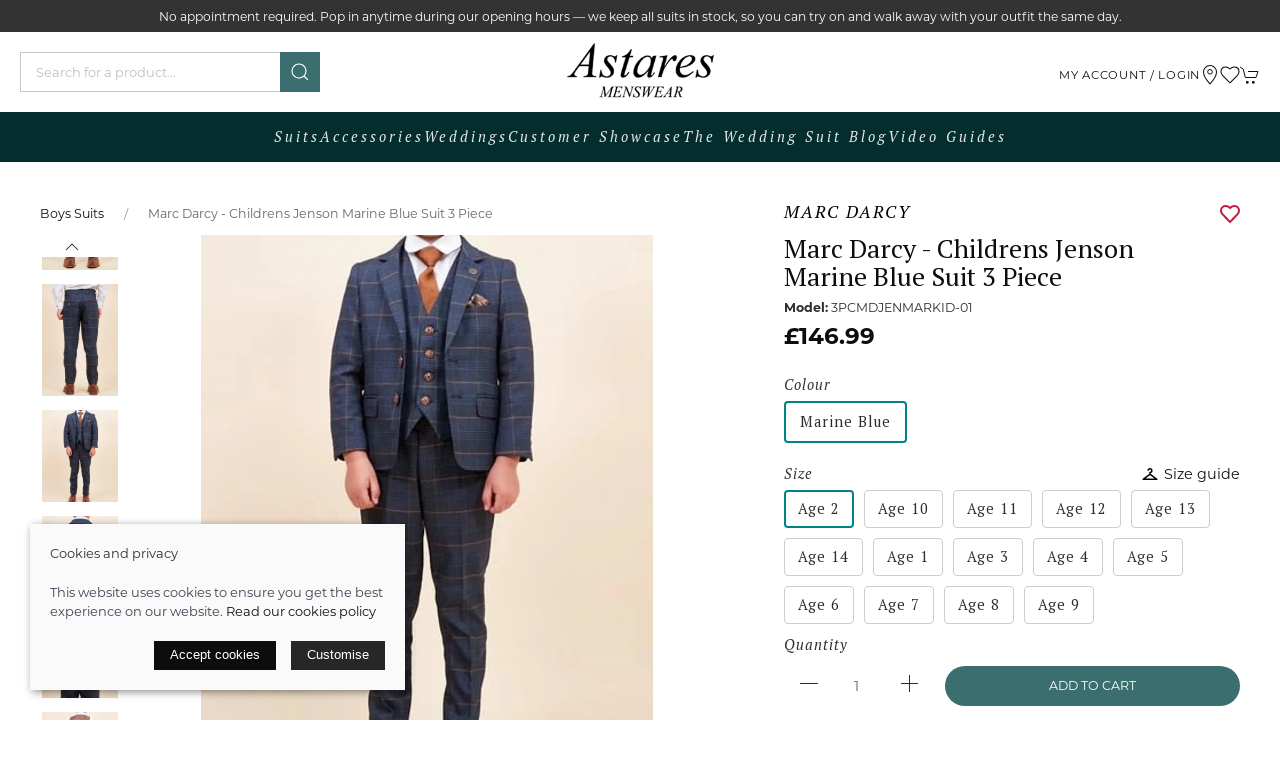

--- FILE ---
content_type: text/html; charset=utf-8
request_url: https://astares.co.uk/product/marc-darcy-childrens-jenson-marine-blue-suit-3-piece/
body_size: 15443
content:

<!DOCTYPE html>
<html lang="en">
<head>
    <meta http-equiv="content-type" charset="utf-8" />
    <title>Marc Darcy Marc Darcy - Childrens Jenson Marine Blue Suit 3 piece. Available in Marine Blue. Shop now and explore our Boys range!</title>
    <meta name="description" content="Marc Darcy Marine Blue Marc Darcy - Childrens Jenson Marine Blue Suit 3 piece">
    <meta name="viewport" content="width=device-width, initial-scale=1.0" />
    
    <meta property="og:url" content="https://astares.co.uk/product/marc-darcy-childrens-jenson-marine-blue-suit-3-piece/" />
    <meta property="og:title" content="Marc Darcy Marc Darcy - Childrens Jenson Marine Blue Suit 3 piece. Available in Marine Blue. Shop now and explore our Boys range!" />
    <meta property="og:type" content="product" />
    <meta name="twitter:card" content="summary" />
    <meta name="twitter:title" content="Marc Darcy Marc Darcy - Childrens Jenson Marine Blue Suit 3 piece. Available in Marine Blue. Shop now and explore our Boys range!" />

        <meta property="og:description" content="Marc Darcy Marine Blue Marc Darcy - Childrens Jenson Marine Blue Suit 3 piece" />
        <meta property="og:image" content="https://sd-cdn.azureedge.net/7e98f86b-5b69-4140-b5ed-80f6166a8099/Product/0ff5d64d-35fd-4dcb-bd00-52427e31be6c/d3300377dad044439179d5dcb4f4f828s842x1120.jpg" />
        <meta property="og:image" content="https://sd-cdn.azureedge.net/7e98f86b-5b69-4140-b5ed-80f6166a8099/Product/0ff5d64d-35fd-4dcb-bd00-52427e31be6c/2c26073e3913482884ab32c9ef8a5e5as842x1120.jpg" />
        <meta property="og:image" content="https://sd-cdn.azureedge.net/7e98f86b-5b69-4140-b5ed-80f6166a8099/Product/0ff5d64d-35fd-4dcb-bd00-52427e31be6c/26ddb591fad94d44abaec20b7d90d9a6s842x1120.jpg" />

    <link rel="preconnect" href="https://sd-cdn.azureedge.net" crossorigin />
    <link rel="preconnect" href="https://cdnjs.cloudflare.com" crossorigin />
    <link rel="dns-prefetch" href="https://sd-cdn.azureedge.net" />
    <link rel="dns-prefetch" href="https://cdnjs.cloudflare.com" />
    <link rel="dns-prefetch" href="https://www.google-analytics.com" />
    <!--<link rel="apple-touch-icon" sizes="180x180" href="https://sd-cdn.azureedge.net/shared/Ecommerce/ashurst/ios/180.png">
    <link rel="icon" type="image/png" sizes="32x32" href="https://sd-cdn.azureedge.net/shared/Ecommerce/ashurst/windows11/Square44x44Logo.targetsize-32.png">
    <link rel="icon" type="image/png" sizes="16x16" href="https://sd-cdn.azureedge.net/shared/Ecommerce/ashurst/windows11/Square44x44Logo.targetsize-16.png">
    <link rel="manifest" href="https://sd-cdn.azureedge.net/shared/Ecommerce/ashurst/manifest.json?v5">
    <link rel="mask-icon" href="https://sd-cdn.azureedge.net/shared/Ecommerce/ashurst/ios/180.png" color="#1e1d1e">-->
    <meta name="msapplication-TileColor" content="#232323">
    <meta name="theme-color" content="#1e1d1e" />
    <link href="https://astares.co.uk/product/marc-darcy-childrens-jenson-marine-blue-suit-3-piece" rel="canonical" />
    <style>
        @font-face {
            font-family: "montserrat";
            src: url("https://use.typekit.net/af/32b0e4/00000000000000007735a185/30/l?primer=7cdcb44be4a7db8877ffa5c0007b8dd865b3bbc383831fe2ea177f62257a9191&fvd=n4&v=3") format("woff2"),url("https://use.typekit.net/af/32b0e4/00000000000000007735a185/30/d?primer=7cdcb44be4a7db8877ffa5c0007b8dd865b3bbc383831fe2ea177f62257a9191&fvd=n4&v=3") format("woff"),url("https://use.typekit.net/af/32b0e4/00000000000000007735a185/30/a?primer=7cdcb44be4a7db8877ffa5c0007b8dd865b3bbc383831fe2ea177f62257a9191&fvd=n4&v=3") format("opentype");
            font-display: swap;
            font-style: normal;
            font-weight: 400;
            font-stretch: normal;
        }

        @font-face {
            font-family: "montserrat";
            src: url("https://use.typekit.net/af/73dbad/00000000000000007735a197/30/l?primer=7cdcb44be4a7db8877ffa5c0007b8dd865b3bbc383831fe2ea177f62257a9191&fvd=n7&v=3") format("woff2"),url("https://use.typekit.net/af/73dbad/00000000000000007735a197/30/d?primer=7cdcb44be4a7db8877ffa5c0007b8dd865b3bbc383831fe2ea177f62257a9191&fvd=n7&v=3") format("woff"),url("https://use.typekit.net/af/73dbad/00000000000000007735a197/30/a?primer=7cdcb44be4a7db8877ffa5c0007b8dd865b3bbc383831fe2ea177f62257a9191&fvd=n7&v=3") format("opentype");
            font-display: swap;
            font-style: normal;
            font-weight: 700;
            font-stretch: normal;
        }

        .tk-montserrat {
            font-family: "montserrat",sans-serif;
        }
    </style>
    <link rel="stylesheet" href="https://sd-cdn.azureedge.net/shared/css/uikit.min.css" integrity="sha512-5qfNwvakq7rhcFfHDRTIozVsY8Q4uao5Ry9fw4ia6JC8sq9HAxrj8gvSiojUYl9l7tlGRAy0BsGoSQURjFeOFA==" crossorigin="anonymous" />
    <link rel="stylesheet" href="https://sd-cdn.azureedge.net/shared/css/slick.min.css" integrity="sha256-cqoi6HnOD0REyfgv59MMRikYPXWc6D9F6ecbAPCcRBU= sha384-TCaE2Xbsdtmd1SZxNlLBO+5cmkxi+6HzR63m8I+uycwYjjSiaGpljPPjXp2JEuDl sha512-szeSbVElFgD/J7PqRFjcKNgSJgJ02TlHCv7QpBBy0Dqt+ITfia2dNb6n1PPqSLkr9zrUnavlg4eYDH+o+XnwxA==" crossorigin="anonymous">
    <link rel="stylesheet" href="https://sd-cdn.azureedge.net/shared/css/slick-theme.min.css?v1=" integrity="sha256-l4cUgVJh9m3NVfhG2HOvTtQjWBgWjOxuxibU1johY/I= sha384-DsIEnkyPbQpG4+Qz4Z6WZ+iTg0NRAwG9c5MJktRoLOk4U792EJTGG6ycM2I8jmr5 sha512-ZHAY0EKfDCBal9BfGteFd+pHLWrfJ4/ZnZz0Z42B7ngtwlOnw1j34Ut5Mkc8OE/wn8FxKmL+u8q03n29OERt4w==" crossorigin="anonymous">
    
    <link href="/scss/astares.min.css?v2&amp;v=2EnH1bTl7ja4mZENudniE9-4fJf0LfOm4pPyGrWPtIw" rel="stylesheet" />
    
    <link href="https://sd-cdn.azureedge.net/7e98f86b-5b69-4140-b5ed-80f6166a8099/Misc/Favicon/favicon.png" rel="icon" />

    <script async src="https://www.googletagmanager.com/gtag/js?id=G-LLGXFX1RJQ"></script>
    <script defer>
        window.dataLayer = window.dataLayer || [];
        function gtag() { dataLayer.push(arguments); }
        gtag('js', new Date());
        gtag('config', 'G-LLGXFX1RJQ');
    </script>
    
        <script defer src="/js/gtrack.min.js?v=-Y86txn_yGVKY2m09_fxsxDOVwuFbLn87fdmMJBT2dw"></script>
    
    

    <script async src="/js/lazysizes.min.js?v=QVdLFYRhzWjpQzAZhJ_ZN-oqk3Zn7XmRj8XnzgFnjiU"></script>
    <script defer src="https://cdnjs.cloudflare.com/ajax/libs/jquery/3.5.1/jquery.min.js" integrity="sha512-bLT0Qm9VnAYZDflyKcBaQ2gg0hSYNQrJ8RilYldYQ1FxQYoCLtUjuuRuZo+fjqhx/qtq/1itJ0C2ejDxltZVFg==" crossorigin="anonymous"></script>
    <script defer src="https://sd-cdn.azureedge.net/shared/js/uikit.min.js" integrity="sha512-/k+FklzAB0pRCCst26dYpLQDMySHzrunntrrT3sMFlGxO6KHEGdzMY0l0hIdsM+q6/0OkfeXgnKdGqPB36uM6w==" crossorigin="anonymous"></script>
    <script defer src="https://cdnjs.cloudflare.com/ajax/libs/slick-carousel/1.8.1/slick.min.js" integrity="sha512-XtmMtDEcNz2j7ekrtHvOVR4iwwaD6o/FUJe6+Zq+HgcCsk3kj4uSQQR8weQ2QVj1o0Pk6PwYLohm206ZzNfubg==" crossorigin="anonymous"></script>
    <script defer src="https://sd-cdn.azureedge.net/shared/js/jquery.zoom.min.js" integrity="sha256-tzK8pUq7jBkYHa0h2DI5dvrT8WYUsm4JvotQLrwH2Yc= sha384-Zpn2/n9sqV/uPmQNermUx04vyVQP7JkGX5fVESBGbpwG/I1YhJyErdBESzN0/Z25 sha512-YXU4SvJgbdMcqbXJxB2zxe2mz8lprsjpoeigknFQUkbMkrB4oTix9Q/488LMWRN5pbaeJ66h8owVzCsUUHbceg==" crossorigin="anonymous"></script>
    <script defer src="https://sd-cdn.azureedge.net/shared/js/jquery.ihavecookies.min.js?v=5" integrity="sha256-u7C+Br9C2xt61x9e6owPgIDyAzxkWJBTz59i4Z+9aKU=" crossorigin="anonymous"></script>
    
        <script defer src="/js/site.min.js?v=f-aNDmxWYzeiM8Njwa46M9Y4xj-ZPAKapBlVSjHstL8"></script>
        <script defer src="/js/basket.min.js?v=sRD39QpTkvFIY5GvAXejt8a80pZJBhHKd4FXb1ygDTE"></script>
        <script defer src="/js/wishlist.min.js?v=BB0DxcdlXNkQruk_8RKcdMzQo9H7_MLzUxmHDsfzPQU"></script>
        <!-- Meta Pixel Code -->
        <script>
            !function(f,b,e,v,n,t,s)
            {if(f.fbq)return;n=f.fbq=function(){n.callMethod?
            n.callMethod.apply(n,arguments):n.queue.push(arguments)};
            if(!f._fbq)f._fbq=n;n.push=n;n.loaded=!0;n.version='2.0';
            n.queue=[];t=b.createElement(e);t.async=!0;
            t.src=v;s=b.getElementsByTagName(e)[0];
            s.parentNode.insertBefore(t,s)}(window, document,'script',
            'https://connect.facebook.net/en_US/fbevents.js');
            fbq('init', '1768510126781401');
            fbq('track', 'PageView');
        </script>
        <noscript>
            <img height="1" width="1" style="display:none"
                 src="https://www.facebook.com/tr?id=1768510126781401&ev=PageView&noscript=1" />
        </noscript>
        <!-- End Meta Pixel Code -->
    
    
    <script defer src="https://sd-cdn.azureedge.net/shared/js/uikit-icons.min.js" integrity="sha512-FzhcmtTIuHD3fQY64eE2W1wA4svQtEQn64sftWWU7a0baTAGrREI6PDtXsMGuDJa8xSsZrVuuAuS+aCRJ07iZg==" crossorigin="anonymous"></script>
    
    
        <script defer src="/js/product.min.js?v=nwlF_taN8exGAbakpY0XpMZXCiTFSnVuWdM5JWGcx6Y"></script>
    
    
    <script defer src="https://platform.twitter.com/widgets.js" charset="utf-8"></script>
    <script defer type="text/javascript" src="//assets.pinterest.com/js/pinit.js"></script>
    <script defer src="https://www.paypal.com/sdk/js?client-id=AS-oRcFBasju4bIRRVzXlJmxQaobXRTs_OfaCPldZ1UQIGH-Mmfhn3V_hpgkHribyJRMkSj0MC2TYRYq&currency=GBP&components=messages"></script>

</head>
<body>
    <header>
        

<section class="RibbonBlock" style='background-color:#333!important; color:#fff'>
        <div class="uk-container">
            <div class="uk-position-relative uk-visible-toggle" tabindex="-1" uk-slider="autoplay: true; autoplay-interval: 3000">
                <ul class="uk-slider-items uk-child-width-1-1">
                        <li>
                            <div class="uk-text-center">
                                <a href="https://astares.co.uk/contact" alt="No appointment required. Pop in anytime during our opening hours &#x2014; we keep all suits in stock, so you can try on and walk away with your outfit the same day." style='color:#fff'>No appointment required. Pop in anytime during our opening hours &#x2014; we keep all suits in stock, so you can try on and walk away with your outfit the same day.</a>
                            </div>
                        </li>
                </ul>
            </div>
        </div>
</section>
<div uk-sticky="sel-target: .uk-navbar-container; cls-active: uk-navbar-sticky">
    <nav class="uk-navbar-container uk-flex uk-flex-column" uk-navbar="dropbar: true; delay: 350;">
        <div class="LogoNav">
            <div class="uk-align-left uk-margin-left">
                <ul class="uk-navbar-nav uk-flex-inline">
                    <li class="uk-hidden@m">
                        <a class="uk-navbar-toggle" uk-navbar-toggle-icon href="#" uk-toggle="target: #offcanvas-nav-primary"></a>
                    </li>
                    <li class="uk-visible@m">
                        <form method="get" class="uk-search uk-search-default uk-dark" action="/shop/search">
                            <button class="uk-search-icon-flip" uk-search-icon></button>
                            <input class="uk-search-input" name="search" required type="search" placeholder="Search for a product..." aria-label="Search">
                        </form>
                    </li>
                </ul>
            </div>
                <a class="uk-logo" href="/">
                <img src="https://sd-cdn.azureedge.net/shared/Ecommerce/astares/astares-menswear-logo.png" alt="Astares" width="240" height="51">
                </a>
            <div class="uk-align-right uk-margin-right">
                <ul class="uk-navbar-nav uk-flex-inline">
                        <li class="uk-visible@s">
                            <a aria-label="Login to your account" href="/account/login">My account / Login</a>
                        </li>
                    <li class="uk-visible@s">
                        <a href="/contact" uk-icon="icon: location" aria-label="Visit our store"></a>
                    </li>
                    <li>
                        <a href="#" uk-toggle="target: #wishlist-panel" uk-icon="icon: heart" alt="Add to wishlist" title="Add to wishlist">
                            <span style="display:none" id="wishlist-badge" class="uk-badge"></span>
                        </a>
                    </li>
                    <li>
                        <a href="#" uk-toggle="target: #cart-panel" uk-icon="icon: cart" alt="Add products to cart" title="Add products to cart">
                            <span style="display:none" id="cart-badge" class="uk-badge"></span>
                        </a>
                    </li>
                </ul>
            </div>
        </div>
        <div class="main-nav">
            <div class="mobile-search">
                <div class="uk-hidden@m">
                    <form method="get" class="uk-search uk-search-default uk-dark" action="/shop/search">
                        <button class="uk-search-icon-flip" uk-search-icon></button>
                        <input class="uk-search-input" name="search" required type="search" placeholder="Search" aria-label="Search">
                    </form>
                </div>
            </div>
            <ul class="uk-navbar-nav uk-visible@m">
                    <li class="">
                            <a href="/suits">Suits</a>
                                <div class="uk-navbar-dropdown uk-drop" uk-drop="boundary: !nav; boundary-align: true; pos: bottom-justify; offset: 10; delay-hide: 350; delay-show: 100;">
                                    <div class="uk-navbar-dropdown-grid uk-grid" uk-grid>
                                        <div class="uk-width-1-1 uk-margin-medium" style="margin-top: 30px!important;">
                                            <ul class="uk-nav uk-navbar-dropdown-nav" uk-grid>
                                                    <li class="uk-margin-remove uk-width-1-5">
                                                        <a href="/suits/wedding-suits">Wedding Suits</a>
                                                        <ul class="level-three-nav">

                                                        </ul>
                                                    </li>
                                                    <li class="uk-margin-remove uk-width-1-5">
                                                        <a href="/suits/three-piece-suits">Three Piece Suits</a>
                                                        <ul class="level-three-nav">

                                                        </ul>
                                                    </li>
                                                    <li class="uk-margin-remove uk-width-1-5">
                                                        <a href="/suits/boys-suits">Boys Suits</a>
                                                        <ul class="level-three-nav">

                                                        </ul>
                                                    </li>
                                                    <li class="uk-margin-remove uk-width-1-5">
                                                        <a href="/suits/black-tie-suits">Black Tie Suits</a>
                                                        <ul class="level-three-nav">

                                                        </ul>
                                                    </li>
                                                    <li class="uk-margin-remove uk-width-1-5">
                                                        <a href="/suits/styled-by-astares-complete-mens-wedding-occasion-outfits">Styled by Astares</a>
                                                        <ul class="level-three-nav">

                                                        </ul>
                                                    </li>
                                                    <li class="uk-margin-remove uk-width-1-5">
                                                        <a href="/suits/tweed-check-suits">Tweed &amp; Check Suits</a>
                                                        <ul class="level-three-nav">

                                                        </ul>
                                                    </li>
                                                    <li class="uk-margin-remove uk-width-1-5">
                                                        <a href="/suits/double-breasted-suits">Double Breasted Suits</a>
                                                        <ul class="level-three-nav">

                                                        </ul>
                                                    </li>
                                                    <li class="uk-margin-remove uk-width-1-5">
                                                        <a href="/suits/jackets">Jackets</a>
                                                        <ul class="level-three-nav">

                                                        </ul>
                                                    </li>
                                                    <li class="uk-margin-remove uk-width-1-5">
                                                        <a href="/suits/mens-waistcoats">Men&#x27;s Waistcoats</a>
                                                        <ul class="level-three-nav">

                                                        </ul>
                                                    </li>
                                                    <li class="uk-margin-remove uk-width-1-5">
                                                        <a href="/suits/suit-trousers">Suit Trousers</a>
                                                        <ul class="level-three-nav">

                                                        </ul>
                                                    </li>
                                            </ul>
                                        </div>
                                    </div>
                                </div>
                    </li>
                    <li class="">
                            <a href="/accessories">Accessories</a>
                                <div class="uk-navbar-dropdown uk-drop" uk-drop="boundary: !nav; boundary-align: true; pos: bottom-justify; offset: 10; delay-hide: 350; delay-show: 100;">
                                    <div class="uk-navbar-dropdown-grid uk-grid" uk-grid>
                                        <div class="uk-width-1-1 uk-margin-medium" style="margin-top: 30px!important;">
                                            <ul class="uk-nav uk-navbar-dropdown-nav" uk-grid>
                                                    <li class="uk-margin-remove uk-width-1-5">
                                                        <a href="/accessories/ties">Ties</a>
                                                        <ul class="level-three-nav">

                                                        </ul>
                                                    </li>
                                                    <li class="uk-margin-remove uk-width-1-5">
                                                        <a href="/accessories/pocket-squares">Pocket Squares</a>
                                                        <ul class="level-three-nav">

                                                        </ul>
                                                    </li>
                                                    <li class="uk-margin-remove uk-width-1-5">
                                                        <a href="/accessories/cuff-links">Cuff Links</a>
                                                        <ul class="level-three-nav">

                                                        </ul>
                                                    </li>
                                                    <li class="uk-margin-remove uk-width-1-5">
                                                        <a href="/accessories/formal-shirts">Formal Shirts</a>
                                                        <ul class="level-three-nav">

                                                        </ul>
                                                    </li>
                                                    <li class="uk-margin-remove uk-width-1-5">
                                                        <a href="/accessories/shoes">Shoes</a>
                                                        <ul class="level-three-nav">

                                                        </ul>
                                                    </li>
                                                    <li class="uk-margin-remove uk-width-1-5">
                                                        <a href="/accessories/pocket-watches">Pocket Watches</a>
                                                        <ul class="level-three-nav">

                                                        </ul>
                                                    </li>
                                                    <li class="uk-margin-remove uk-width-1-5">
                                                        <a href="/accessories/shirt-studs-and-stiffeners">Shirt Studs and Stiffeners</a>
                                                        <ul class="level-three-nav">

                                                        </ul>
                                                    </li>
                                                    <li class="uk-margin-remove uk-width-1-5">
                                                        <a href="/accessories/bow-ties">Bow Ties</a>
                                                        <ul class="level-three-nav">

                                                        </ul>
                                                    </li>
                                                    <li class="uk-margin-remove uk-width-1-5">
                                                        <a href="/accessories/braces-and-cummerbunds">Braces and Cummerbunds</a>
                                                        <ul class="level-three-nav">

                                                        </ul>
                                                    </li>
                                                    <li class="uk-margin-remove uk-width-1-5">
                                                        <a href="/accessories/lapel-pins">Lapel Pins</a>
                                                        <ul class="level-three-nav">

                                                        </ul>
                                                    </li>
                                            </ul>
                                        </div>
                                    </div>
                                </div>
                    </li>
                    <li class="">
                            <a href="/weddings">Weddings</a>
                    </li>
                    <li class="">
                            <a href="/customer-showcase">Customer Showcase</a>
                    </li>
                    <li class="">
                            <a href="/blog">The Wedding Suit Blog</a>
                    </li>
                    <li class="">
                            <a href="/video-guides">Video Guides</a>
                    </li>
            </ul>
        </div>
    </nav>
</div>
<div style="display:none" id="offcanvas-nav-primary" uk-offcanvas="overlay: true">
    <div class="uk-offcanvas-bar uk-flex uk-flex-column">
        <ul class="uk-nav uk-nav-parent-icon" uk-nav="multiple: true">
                    <li class="uk-parent">
                        <a class="PrimaryNav">Suits <span uk-drop-parent-icon></span></a>
                        <ul class="uk-sub-nav">
                                <li><a href="/suits/wedding-suits">Wedding Suits</a></li>
                                <li><a href="/suits/three-piece-suits">Three Piece Suits</a></li>
                                <li><a href="/suits/boys-suits">Boys Suits</a></li>
                                <li><a href="/suits/black-tie-suits">Black Tie Suits</a></li>
                                <li><a href="/suits/styled-by-astares-complete-mens-wedding-occasion-outfits">Styled by Astares</a></li>
                                <li><a href="/suits/tweed-check-suits">Tweed &amp; Check Suits</a></li>
                                <li><a href="/suits/double-breasted-suits">Double Breasted Suits</a></li>
                                <li><a href="/suits/jackets">Jackets</a></li>
                                <li><a href="/suits/mens-waistcoats">Men&#x27;s Waistcoats</a></li>
                                <li><a href="/suits/suit-trousers">Suit Trousers</a></li>
                        </ul>
                    </li>
                    <li class="uk-parent">
                        <a class="PrimaryNav">Accessories <span uk-drop-parent-icon></span></a>
                        <ul class="uk-sub-nav">
                                <li><a href="/accessories/ties">Ties</a></li>
                                <li><a href="/accessories/pocket-squares">Pocket Squares</a></li>
                                <li><a href="/accessories/cuff-links">Cuff Links</a></li>
                                <li><a href="/accessories/formal-shirts">Formal Shirts</a></li>
                                <li><a href="/accessories/shoes">Shoes</a></li>
                                <li><a href="/accessories/pocket-watches">Pocket Watches</a></li>
                                <li><a href="/accessories/shirt-studs-and-stiffeners">Shirt Studs and Stiffeners</a></li>
                                <li><a href="/accessories/bow-ties">Bow Ties</a></li>
                                <li><a href="/accessories/braces-and-cummerbunds">Braces and Cummerbunds</a></li>
                                <li><a href="/accessories/lapel-pins">Lapel Pins</a></li>
                        </ul>
                    </li>
                    <li><a href="/weddings" class="PrimaryNav">Weddings</a></li>
                    <li><a href="/customer-showcase" class="PrimaryNav">Customer Showcase</a></li>
                    <li class="uk-parent">
                        <a class="PrimaryNav">The Wedding Suit Blog <span uk-drop-parent-icon></span></a>
                        <ul class="uk-sub-nav">
                                <li><a href="/blog/when-should-you-start-looking-for-your-wedding-suit">When should you start looking for your wedding suit?</a></li>
                                <li><a href="/blog/five-top-tips-for-shopping-for-your-wedding-suit">Five Top Tips For Shopping For Your Wedding Suit</a></li>
                                <li><a href="/blog/what-to-wear-to-a-winter-wedding-tips-for-grooms-and-guests">What to Wear to a Winter Wedding: Tips for Grooms and Guests</a></li>
                                <li><a href="/blog/the-ultimate-guide-to-mens-3-piece-suits">The Ultimate Guide To Men&#x2019;s 3 Piece Suits</a></li>
                                <li><a href="/blog/elegant-choices-for-black-tie-affairs">Elegant Choices For Black Tie Affairs</a></li>
                                <li><a href="/blog/discover-the-perfect-wedding-look-why-marc-darcy-suits-are-a-must-have-for-your-big-day">Discover the Perfect Wedding Look: Why Marc Darcy Suits Are a Must-Have for Your Big Day</a></li>
                                <li><a href="/blog/what-should-a-page-boy-wear-at-a-wedding">What Should A Page Boy Wear At A Wedding?</a></li>
                                <li><a href="/blog/mens-formal-wear-tips-how-to-tie-a-tie">Men&#x27;s Formal Wear Tips: How to Tie a Tie</a></li>
                                <li><a href="/blog/10-step-guide-to-tying-a-wedding-scrunchie-cravat">10 Step Guide to Tying a Wedding Scrunchie Cravat</a></li>
                                <li><a href="/blog/button-etiquette-for-the-groom-5-examples-of-where-this-curious-wedding-tradition-may-have-started">Button etiquette for the groom? 5 examples of where this curious wedding tradition may have started.</a></li>
                                <li><a href="/blog/lets-talk-about-tweed">Let&#x2019;s talk about Tweed</a></li>
                                <li><a href="/blog/how-to-tie-a-cravat-a-step-by-step-guide">How to tie a cravat: A step-by-step guide</a></li>
                                <li><a href="/blog/whats-the-difference-between-an-oxford-and-a-brogue">What&#x2019;s the difference between an Oxford and a Brogue?</a></li>
                                <li><a href="/blog/how-to-stand-out-as-the-groom-at-your-wedding">How to stand out as the groom at your wedding</a></li>
                                <li><a href="/blog/how-to-wear-your-tie-clip">How To Wear Your Tie Clip</a></li>
                                <li><a href="/blog/get-the-most-out-of-my-3-piece-suit">Get the most out of my 3 Piece Suit</a></li>
                                <li><a href="/blog/how-to-hang-your-trousers">How to Hang your Trousers</a></li>
                                <li><a href="/blog/were-all-about-the-groom">We&#x27;re all about the Groom!</a></li>
                                <li><a href="/blog/welcome-to-a-new-era-of-astares">Welcome to a new era of Astares!</a></li>
                                <li><a href="/blog/race-day-suits">Race Day Suits</a></li>
                                <li><a href="/blog/the-importance-of-trying-on-your-suit">The Importance Of Trying On Your Suit</a></li>
                                <li><a href="/blog/should-you-buy-or-hire-your-suit">Should You Buy Or Hire Your Suit?</a></li>
                                <li><a href="/blog/what-should-men-wear-to-the-races">What Should Men Wear To The Races?</a></li>
                                <li><a href="/blog/wedding-suits-what-do-they-cost">Wedding Suits: What Do They Cost?</a></li>
                                <li><a href="/blog/the-best-way-to-shop-for-your-wedding-suit">The Best Way To Shop For Your Wedding Suit</a></li>
                                <li><a href="/blog/groomsman-groomspeople-etiquette-what-you-should-do-on-the-big-day">Groomsman / Groomspeople Etiquette: What You Should Do On The Big Day</a></li>
                                <li><a href="/blog/made-to-measure-vs-off-the-peg-and-alterations-which-is-right-for-you">Made-To-Measure vs Off-The-Peg and Alterations&#x2026; which is right for you?</a></li>
                                <li><a href="/blog/the-perfect-timeline-for-finding-your-wedding-suit">The Perfect Timeline for Finding Your Wedding Suit</a></li>
                                <li><a href="/blog/suit-up-like-a-pro-essential-mens-wedding-suit-guide-for-beginners">Suit Up Like a Pro: Essential Men&#x27;s Wedding Suit Guide for Beginners</a></li>
                                <li><a href="/blog/who-pays-for-the-groomsmens-suits-unveiling-tradition-and-modern-etiquette">Who Pays for the Groomsmen&#x27;s Suits? Unveiling Tradition and Modern Etiquette</a></li>
                                <li><a href="/blog/beyond-the-i-do-making-your-wedding-suit-a-long-term-investment">Beyond the &quot;I Do&quot;: Making Your Wedding Suit a Long-Term Investment</a></li>
                                <li><a href="/blog/wedding-suit-101-a-beginners-guide-for-grooms-hes-got-this">Wedding Suit 101: A Beginner&#x27;s Guide for Grooms (He&#x27;s Got This!)</a></li>
                                <li><a href="/blog/groomsmen-suits-the-art-of-coordinating-while-you-shine">Groomsmen Suits: The Art of Coordinating While You Shine</a></li>
                                <li><a href="/blog/wedding-suit-fitting-tips-ensuring-a-flawless-look-from-head-to-toe">Wedding Suit Fitting Tips: Ensuring a Flawless Look from Head to Toe</a></li>
                                <li><a href="/blog/beyond-the-suit-essential-wedding-accessories-for-grooms">Beyond the Suit: Essential Wedding Accessories for Grooms</a></li>
                                <li><a href="/blog/one-day-wonder-or-investment-piece">One Day Wonder or Investment Piece?</a></li>
                                <li><a href="/blog/unveiling-the-mystery-the-cost-of-tailoring-a-wedding-suit">Unveiling the Mystery: The Cost of Tailoring a Wedding Suit</a></li>
                                <li><a href="/blog/affordable-wedding-suit-options-for-grooms-look-sharp-without-breaking-the-bank">Affordable Wedding Suit Options for Grooms: Look Sharp Without Breaking the Bank</a></li>
                                <li><a href="/blog/wedding-suit-rental-vs-purchase-finding-the-perfect-fit">Wedding Suit Rental vs. Purchase: Finding the Perfect Fit</a></li>
                                <li><a href="/blog/your-stress-free-wedding-suit-journey-a-guide">Your Stress-Free Wedding Suit Journey: A Guide</a></li>
                                <li><a href="/blog/how-to-choose-the-right-shoes-for-your-wedding-suit-a-groom8217s-guide">How to Choose the Right Shoes for Your Wedding Suit: A Groom&#x27;s Guide</a></li>
                                <li><a href="/blog/can-ai-write-your-wedding-speech-a-guide-to-using-ai-for-your-speech">Can AI Write Your Wedding Speech? A Guide to Using AI for Your Speech.</a></li>
                                <li><a href="/blog/the-importance-of-your-tie-knot-a-gentlemans-guide">The Importance of Your Tie Knot: A Gentleman&#x27;s Guide</a></li>
                                <li><a href="/blog/dont-leave-your-wedding-suit-to-the-last-minute-start-planning-early">Don&#x27;t Leave Your Wedding Suit to the Last Minute: Start Planning Early</a></li>
                                <li><a href="/blog/mastering-button-etiquette-a-gentlemans-guide">Mastering Button Etiquette: A Gentleman&#x27;s Guide</a></li>
                                <li><a href="/blog/the-power-of-the-waistcoat">The Power Of The Waistcoat</a></li>
                                <li><a href="/blog/do-my-shoes-have-to-match-the-groomsmens-shoes">Do My Shoes Have to Match the Groomsmen&#x27;s Shoes?</a></li>
                                <li><a href="/blog/the-ultimate-guide-to-mens-wedding-suiting-how-to-choose-the-perfect-fit-for-your-big-day">The Ultimate Guide to Men&#x2019;s Wedding Suiting: How to Choose the Perfect Fit for Your Big Day</a></li>
                                <li><a href="/blog/guide-to-stylish-winter-wedding-attire">Guide To Stylish Winter Wedding Attire</a></li>
                                <li><a href="/blog/planning-your-wedding-suit-ahead-of-time">Planning Your Wedding Suit Ahead Of Time</a></li>
                        </ul>
                    </li>
                    <li><a href="/video-guides" class="PrimaryNav">Video Guides</a></li>
            <li>
                <a class="PrimaryNav" href="/contact" title="Visit">Contact</a>
            </li>
            <li>
                <a class="PrimaryNav" href="/about" title="About">About</a>
            </li>
            <li>
                <a class="PrimaryNav" title="Login to your account" href="/account/login">My account / Register</a>
            </li>
            <li>
            </li>
        </ul>
        <div class="uk-margin-top">
            <div class="uk-grid-small uk-child-width-auto uk-flex-inline uk-grid" uk-grid="">
                        <div><a class="uk-icon" href="https://www.facebook.com/astaresmenswear" uk-icon="icon: facebook" aria-label="Visit our Facebook page"></a></div>
                        <div><a class="uk-icon" href="https://www.instagram.com/astares_menswear/" uk-icon="icon: instagram" aria-label="Visit our Instagram page"></a></div>
                        <div><a class="uk-icon" href="https://www.youtube.com/@astaresmenswear5817" uk-icon="icon: youtube" aria-label="Visit our YouTube page"></a></div>
            </div>
        </div>
    </div>
</div>

    </header>
    <main role="main" class="pb-3">
        


<section class="uk-container uk-section">
    <section class="Product" uk-grid>
        <div id="product-key" class="hide" data-id="0ff5d64d-35fd-4dcb-bd00-52427e31be6c" data-colour="47"></div>
        <input name="__RequestVerificationToken" type="hidden" value="CfDJ8JOeTfzEA9BJm3q3Yb7vi9UVcK29eM2w6Ba-aWNsZQePecQq_A_j-9gAHLEmtZaa_Ntitg6gV0b1n6vlcLlyTBVWlyhOpT8pOtZkxOTJBuN2KEVsYBQcrsRZ_v3yttxo64k_y3QyLhvqDu4xQta93GY" />
        <ul class="hidden hide">
                <li class="img-lib" data-colour="" data-src="https://sd-cdn.azureedge.net/7e98f86b-5b69-4140-b5ed-80f6166a8099/Product/0ff5d64d-35fd-4dcb-bd00-52427e31be6c/d3300377dad044439179d5dcb4f4f828s842x1120.jpg" data-webp="https://sd-cdn.azureedge.net/7e98f86b-5b69-4140-b5ed-80f6166a8099/Product/0ff5d64d-35fd-4dcb-bd00-52427e31be6c/d3300377dad044439179d5dcb4f4f828s842x1120.webp" data-sort="889"></li>
                <li class="img-lib" data-colour="" data-src="https://sd-cdn.azureedge.net/7e98f86b-5b69-4140-b5ed-80f6166a8099/Product/0ff5d64d-35fd-4dcb-bd00-52427e31be6c/2c26073e3913482884ab32c9ef8a5e5as842x1120.jpg" data-webp="https://sd-cdn.azureedge.net/7e98f86b-5b69-4140-b5ed-80f6166a8099/Product/0ff5d64d-35fd-4dcb-bd00-52427e31be6c/2c26073e3913482884ab32c9ef8a5e5as842x1120.webp" data-sort="890"></li>
                <li class="img-lib" data-colour="" data-src="https://sd-cdn.azureedge.net/7e98f86b-5b69-4140-b5ed-80f6166a8099/Product/0ff5d64d-35fd-4dcb-bd00-52427e31be6c/26ddb591fad94d44abaec20b7d90d9a6s842x1120.jpg" data-webp="https://sd-cdn.azureedge.net/7e98f86b-5b69-4140-b5ed-80f6166a8099/Product/0ff5d64d-35fd-4dcb-bd00-52427e31be6c/26ddb591fad94d44abaec20b7d90d9a6s842x1120.webp" data-sort="891"></li>
                <li class="img-lib" data-colour="" data-src="https://sd-cdn.azureedge.net/7e98f86b-5b69-4140-b5ed-80f6166a8099/Product/0ff5d64d-35fd-4dcb-bd00-52427e31be6c/6f616d67b9114f0d9f11de59afb644efs842x1120.jpg" data-webp="https://sd-cdn.azureedge.net/7e98f86b-5b69-4140-b5ed-80f6166a8099/Product/0ff5d64d-35fd-4dcb-bd00-52427e31be6c/6f616d67b9114f0d9f11de59afb644efs842x1120.webp" data-sort="892"></li>
                <li class="img-lib" data-colour="" data-src="https://sd-cdn.azureedge.net/7e98f86b-5b69-4140-b5ed-80f6166a8099/Product/0ff5d64d-35fd-4dcb-bd00-52427e31be6c/dc34bc1d12044f78adb794db13893139s842x1120.jpg" data-webp="https://sd-cdn.azureedge.net/7e98f86b-5b69-4140-b5ed-80f6166a8099/Product/0ff5d64d-35fd-4dcb-bd00-52427e31be6c/dc34bc1d12044f78adb794db13893139s842x1120.webp" data-sort="893"></li>
                <li class="img-lib" data-colour="" data-src="https://sd-cdn.azureedge.net/7e98f86b-5b69-4140-b5ed-80f6166a8099/Product/0ff5d64d-35fd-4dcb-bd00-52427e31be6c/b3d325bc9b4f4c0a97462df7d4cc276as842x1120.jpg" data-webp="https://sd-cdn.azureedge.net/7e98f86b-5b69-4140-b5ed-80f6166a8099/Product/0ff5d64d-35fd-4dcb-bd00-52427e31be6c/b3d325bc9b4f4c0a97462df7d4cc276as842x1120.webp" data-sort="894"></li>
                <li class="img-lib" data-colour="" data-src="https://sd-cdn.azureedge.net/7e98f86b-5b69-4140-b5ed-80f6166a8099/Product/0ff5d64d-35fd-4dcb-bd00-52427e31be6c/b6acc1547d824814b02ac911d212809ds842x1120.jpg" data-webp="https://sd-cdn.azureedge.net/7e98f86b-5b69-4140-b5ed-80f6166a8099/Product/0ff5d64d-35fd-4dcb-bd00-52427e31be6c/b6acc1547d824814b02ac911d212809ds842x1120.webp" data-sort="895"></li>
        </ul>
        <div class="uk-width-1-1 uk-width-3-5@m">
            <ul class="uk-breadcrumb">
                        <li><a href="/suits/boys-suits" class="link-badge">Boys Suits</a></li>
                    <li><span>Marc Darcy - Childrens Jenson Marine Blue Suit 3 piece</span></li>
            </ul>
            <div class="ProductSlider uk-position-relative uk-visible-toggle" data-width="80">
            </div>
        </div>
        <div class="uk-width-1-1 uk-width-2-5@m">
            <div class="product-details">
                <div uk-grid>
                    <div class="uk-width-expand">
                        <span id="product-brand">Marc Darcy</span>
                        <h1 id="product-name">marc darcy - childrens jenson marine blue suit 3 piece</></h1>
                        

    <div style="font-size:0.875rem;" id="variant-model" hidden></div>


                    </div>
                    <div class="uk-width-auto">
                        <div>
                            <a class="add-to-wl wl-style" href="#!" data-id="0ff5d64d-35fd-4dcb-bd00-52427e31be6c" data-colour="47">
                                <span class="wl-icon" uk-icon="icon:heart"></span>
                            </a>
                        </div>
                    </div>
                </div>
                
    <div class="price-container">
            <span class="p-price product-price">&#xA3;146.99</span>
    </div>

                <div class="uk-margin-small" data-pp-message data-pp-amount="&#xA3;146.99"></div>
                <div class="uk-margin-remove-bottom">
                            

<input id="gt-sku" type="hidden" value="3PCMDJENMARKID" />
<input id="gt-brand" type="hidden" value="Marc Darcy" />
<input id="gt-name" type="hidden" value="Marc Darcy - Childrens Jenson Marine Blue Suit 3 piece" />
<input id="gt-category" type="hidden" value="Boys Suits" />
<input id="gt-variant" type="hidden" value="Marine Blue" />
<input id="gt-price" type="hidden" value="&#xA3;146.99" />

<form class="product-form preselect uk-margin-small-top" action="/product/marc-darcy-childrens-jenson-marine-blue-suit-3-piece/" method="post">
    <div class="uk-child-width-1-1 variant-item" data-oosp="False" data-name="Marc Darcy - Childrens Jenson Marine Blue Suit 3 piece" data-brand="Marc Darcy" data-category="Boys Suits" uk-grid>
        <input type="hidden" class="product-key" data-id="0ff5d64d-35fd-4dcb-bd00-52427e31be6c" data-colour="47" value="0ff5d64d-35fd-4dcb-bd00-52427e31be6c" />
        <input type="hidden" class="variant-key" value="00000000-0000-0000-0000-000000000000" />
        <input type="hidden" class="pre-order-type" data-type="None" />
        <input type="hidden" class="release-date" data-release-date="" />
        <a href="#" style="display:none;" id="finance-preview">V12 Finance Information</a>
        
<style>
    .uk-modal-footer p {
        font-size: 0.7rem;
    }

    .uk-input {
        margin-top: 5px;
    }

    .uk-select {
        margin-top: 5px;
    }
</style>

<div id="finance-modal-content" uk-modal>
    <div class="uk-modal-dialog">
        <button class="uk-modal-close-default" type="button" uk-close></button>
        <div class="uk-modal-header">
            <h2 class="uk-modal-title">Finance Your Purchase</h2>
        </div>
        <div class="uk-modal-body">
            <b>Use this calculator to see which finance option suits your purchase.</b>
            <br />
            <div class="uk-child-width-1-2" uk-grid>
                <div class="section">
                    <label>Cash Price (£):</label>
                    <input class="uk-width-1-1 uk-input" type="text" id="cashPrice" value="146.99">
                    <br>
                    <input class="uk-width-1-1 uk-range" type="range" id="cpRange" min="250" max="15000" value="146.990000">
                </div>
                <div class="section">
                    <label>Deposit (%):</label>
                    <input class="uk-width-1-1 uk-input" type="text" maxlength="2" id="deposit" value="0">
                    <br>
                    <input class="uk-width-1-1 uk-range" type="range" id="depRange" min="0" max="99" step="1" value="0">
                </div>
            </div>
            <br />
            <label>Finance is subject to status. Terms and conditions apply.</label>
            <select class="uk-width-1-1 uk-select" id="productsList"></select>
            <br />
            <br />
            <div class="breakdown">
                <ul>
                    <li id="lblCashPrice">Total cash price: £1889.00. </li>
                    <li id="lblDeposit">£207.79 deposit. </li>
                    <li id="lblAmountCredit">Amount of credit: £1681.21. </li>
                    <li id="lblRepayable">Repayable by 2 monthly repayments of £560.41 and a final payment of £560.39. </li>
                </ul>
                <label id="lblApr">Representative APR 0.00%. </label>
                <label id="lblAnnualRate">Annual rate of interest 0.00% fixed. </label>
                <label id="lblArrangementFee" style="display: none;"></label>
                <label id="lblSettlementFee" style="display: none;"></label>
                <label id="lblTotalRepayable">Total amount repayable £1889.00 including total interest of £0.00.</label>
                <label id="lblBnpl" style="display: none;"></label>
            </div>
            <br />
            <a id="lowestMonthlyPayments" href="#" class="uk-width-1-1 uk-button uk-button-primary">Lowest Monthly Repayment</a>
        </div>
        <div class="uk-modal-footer">
            <p class="uk-text-meta">
                <b>Consumer credit services are only available to over 18s and subject to status.</b> Credit is provided by V12 Retail Finance Ltd, a trading name of Secure Trust Bank Plc. which is registered in England and Wales: 541132. Registered Office: Yorke House, Arleston Way, Solihull, B90 4LH. Secure Trust Bank Plc is authorised by the Prudential Regulation Authority and regulated by the Financial Conduct Authority and the Prudential Regulation Authority with registration number 204550. For more information please visit www.v12retailfinance.com.
                If you are intending to use finance as your payment option, please note we will only ship your order to your billing address, and not to an alternative delivery address.
                This is for estimation purposes only. Actual finance application is completed during checkout.
            </p>
        </div>
    </div>
</div>

        <div>
            <label class="uk-badge collection-only" style="display: none;">Collection only</label>
        </div>

        <a href="#" style="display:none;" id="finance-preview">
            <img class="lazyload" data-src="https://sd-cdn.azureedge.net/shared/images/v12-retail-finance.svg" width="66" height="28" alt="V12 Retail Finance logo" />
            <div class="finance-text"></div>
        </a>
        
<style>
    .uk-modal-footer p {
        font-size: 0.7rem;
    }

    .uk-input {
        margin-top: 5px;
    }

    .uk-select {
        margin-top: 5px;
    }
</style>

<div id="finance-modal-content" uk-modal>
    <div class="uk-modal-dialog">
        <button class="uk-modal-close-default" type="button" uk-close></button>
        <div class="uk-modal-header">
            <h2 class="uk-modal-title">Finance Your Purchase</h2>
        </div>
        <div class="uk-modal-body">
            <b>Use this calculator to see which finance option suits your purchase.</b>
            <br />
            <div class="uk-child-width-1-2" uk-grid>
                <div class="section">
                    <label>Cash Price (£):</label>
                    <input class="uk-width-1-1 uk-input" type="text" id="cashPrice" value="146.99">
                    <br>
                    <input class="uk-width-1-1 uk-range" type="range" id="cpRange" min="250" max="15000" value="146.990000">
                </div>
                <div class="section">
                    <label>Deposit (%):</label>
                    <input class="uk-width-1-1 uk-input" type="text" maxlength="2" id="deposit" value="0">
                    <br>
                    <input class="uk-width-1-1 uk-range" type="range" id="depRange" min="0" max="99" step="1" value="0">
                </div>
            </div>
            <br />
            <label>Finance is subject to status. Terms and conditions apply.</label>
            <select class="uk-width-1-1 uk-select" id="productsList"></select>
            <br />
            <br />
            <div class="breakdown">
                <ul>
                    <li id="lblCashPrice">Total cash price: £1889.00. </li>
                    <li id="lblDeposit">£207.79 deposit. </li>
                    <li id="lblAmountCredit">Amount of credit: £1681.21. </li>
                    <li id="lblRepayable">Repayable by 2 monthly repayments of £560.41 and a final payment of £560.39. </li>
                </ul>
                <label id="lblApr">Representative APR 0.00%. </label>
                <label id="lblAnnualRate">Annual rate of interest 0.00% fixed. </label>
                <label id="lblArrangementFee" style="display: none;"></label>
                <label id="lblSettlementFee" style="display: none;"></label>
                <label id="lblTotalRepayable">Total amount repayable £1889.00 including total interest of £0.00.</label>
                <label id="lblBnpl" style="display: none;"></label>
            </div>
            <br />
            <a id="lowestMonthlyPayments" href="#" class="uk-width-1-1 uk-button uk-button-primary">Lowest Monthly Repayment</a>
        </div>
        <div class="uk-modal-footer">
            <p class="uk-text-meta">
                <b>Consumer credit services are only available to over 18s and subject to status.</b> Credit is provided by V12 Retail Finance Ltd, a trading name of Secure Trust Bank Plc. which is registered in England and Wales: 541132. Registered Office: Yorke House, Arleston Way, Solihull, B90 4LH. Secure Trust Bank Plc is authorised by the Prudential Regulation Authority and regulated by the Financial Conduct Authority and the Prudential Regulation Authority with registration number 204550. For more information please visit www.v12retailfinance.com.
                If you are intending to use finance as your payment option, please note we will only ship your order to your billing address, and not to an alternative delivery address.
                This is for estimation purposes only. Actual finance application is completed during checkout.
            </p>
        </div>
    </div>
</div>


                        <div class="uk-margin-small-top">
                            <label class="uk-form-label" for="form-text-size">Colour</label>
                            <div class="uk-form-controls">
                                <ul class="uk-grid-collapse uk-child-width-auto uk-grid">
                                        <li class="colour-variant c-opt-button" onclick="colourChange(47)" data-colour="47">
                                            <label>Marine Blue</label>
                                        </li>
                                </ul>
                            </div>
                        </div>
                <div class="uk-margin-small-top">
                    <label class="uk-form-label" for="form-text-size">Size</label>
                        <div class="uk-float-right">
                            <a class="uk-flex uk-flex-middle PrimaryThemeForeground product-guide" data-id="3" href="#!">
                                <img src="https://sd-cdn.azureedge.net/shared/saledock/hanger.svg" alt="Size guide" height="18" width="18" />
                                <span class="uk-text-middle" style="margin-left:5px;">Size guide</span>
                            </a>
                        </div>
                    <div class="uk-form-controls">
                        <div class="uk-grid-collapse uk-child-width-auto uk-grid">
                                <div class="p-opt-button p-opt-size" data-id="Age 2">
                                    <input class="uk-radio rb-variant-size" onclick="optionSelected(this)" value="Age 2" type="radio" name="rb-variant-size">
                                    <label>Age 2</label>
                                </div>
                                <div class="p-opt-button p-opt-size" data-id="Age 10">
                                    <input class="uk-radio rb-variant-size" onclick="optionSelected(this)" value="Age 10" type="radio" name="rb-variant-size">
                                    <label>Age 10</label>
                                </div>
                                <div class="p-opt-button p-opt-size" data-id="Age 11">
                                    <input class="uk-radio rb-variant-size" onclick="optionSelected(this)" value="Age 11" type="radio" name="rb-variant-size">
                                    <label>Age 11</label>
                                </div>
                                <div class="p-opt-button p-opt-size" data-id="Age 12">
                                    <input class="uk-radio rb-variant-size" onclick="optionSelected(this)" value="Age 12" type="radio" name="rb-variant-size">
                                    <label>Age 12</label>
                                </div>
                                <div class="p-opt-button p-opt-size" data-id="Age 13">
                                    <input class="uk-radio rb-variant-size" onclick="optionSelected(this)" value="Age 13" type="radio" name="rb-variant-size">
                                    <label>Age 13</label>
                                </div>
                                <div class="p-opt-button p-opt-size" data-id="Age 14">
                                    <input class="uk-radio rb-variant-size" onclick="optionSelected(this)" value="Age 14" type="radio" name="rb-variant-size">
                                    <label>Age 14</label>
                                </div>
                                <div class="p-opt-button p-opt-size" data-id="Age 1">
                                    <input class="uk-radio rb-variant-size" onclick="optionSelected(this)" value="Age 1" type="radio" name="rb-variant-size">
                                    <label>Age 1</label>
                                </div>
                                <div class="p-opt-button p-opt-size" data-id="Age 3">
                                    <input class="uk-radio rb-variant-size" onclick="optionSelected(this)" value="Age 3" type="radio" name="rb-variant-size">
                                    <label>Age 3</label>
                                </div>
                                <div class="p-opt-button p-opt-size" data-id="Age 4">
                                    <input class="uk-radio rb-variant-size" onclick="optionSelected(this)" value="Age 4" type="radio" name="rb-variant-size">
                                    <label>Age 4</label>
                                </div>
                                <div class="p-opt-button p-opt-size" data-id="Age 5">
                                    <input class="uk-radio rb-variant-size" onclick="optionSelected(this)" value="Age 5" type="radio" name="rb-variant-size">
                                    <label>Age 5</label>
                                </div>
                                <div class="p-opt-button p-opt-size" data-id="Age 6">
                                    <input class="uk-radio rb-variant-size" onclick="optionSelected(this)" value="Age 6" type="radio" name="rb-variant-size">
                                    <label>Age 6</label>
                                </div>
                                <div class="p-opt-button p-opt-size" data-id="Age 7">
                                    <input class="uk-radio rb-variant-size" onclick="optionSelected(this)" value="Age 7" type="radio" name="rb-variant-size">
                                    <label>Age 7</label>
                                </div>
                                <div class="p-opt-button p-opt-size" data-id="Age 8">
                                    <input class="uk-radio rb-variant-size" onclick="optionSelected(this)" value="Age 8" type="radio" name="rb-variant-size">
                                    <label>Age 8</label>
                                </div>
                                <div class="p-opt-button p-opt-size" data-id="Age 9">
                                    <input class="uk-radio rb-variant-size" onclick="optionSelected(this)" value="Age 9" type="radio" name="rb-variant-size">
                                    <label>Age 9</label>
                                </div>
                        </div>
                    </div>
                </div>
        <span style="display:none" class="uk-text-danger size-error"></span>

        
<ul class="hide">
        <li class="variant"
            data-oosp="False"
            data-qty="1"
            data-store-qty="[{&quot;id&quot;:0,&quot;qty&quot;:1,&quot;store&quot;:1,&quot;purchaseOrderQuantity&quot;:null,&quot;availableDate&quot;:null}]"
            data-price="&#xA3;146.99"
            data-saleprice="&#xA3;0.00"
            data-onsale="False"
            data-id="d646532d-6dc1-43ed-a029-0e85b9d5c362"
            data-colour="47"
            data-size="Age 7"
            data-opt1=""
            data-opt2=""
            data-collectonly="False"
            data-sku="3PCMDJENMARKID-12"
            data-model="3PCMDJENMARKID-12"
            data-is-on-purchase-order="False"
            data-purchase-order-qty="0"
            data-available-date=""/>
        <li class="variant"
            data-oosp="False"
            data-qty="1"
            data-store-qty="[{&quot;id&quot;:0,&quot;qty&quot;:1,&quot;store&quot;:1,&quot;purchaseOrderQuantity&quot;:null,&quot;availableDate&quot;:null}]"
            data-price="&#xA3;146.99"
            data-saleprice="&#xA3;0.00"
            data-onsale="False"
            data-id="5f276df1-c0f9-49e6-a103-270732df910a"
            data-colour="47"
            data-size="Age 3"
            data-opt1=""
            data-opt2=""
            data-collectonly="False"
            data-sku="3PCMDJENMARKID-08"
            data-model="3PCMDJENMARKID-08"
            data-is-on-purchase-order="False"
            data-purchase-order-qty="0"
            data-available-date=""/>
        <li class="variant"
            data-oosp="False"
            data-qty="2"
            data-store-qty="[{&quot;id&quot;:0,&quot;qty&quot;:2,&quot;store&quot;:1,&quot;purchaseOrderQuantity&quot;:null,&quot;availableDate&quot;:null}]"
            data-price="&#xA3;146.99"
            data-saleprice="&#xA3;0.00"
            data-onsale="False"
            data-id="1a116edb-33ed-41c3-ae05-30009642917c"
            data-colour="47"
            data-size="Age 6"
            data-opt1=""
            data-opt2=""
            data-collectonly="False"
            data-sku="3PCMDJENMARKID-11"
            data-model="3PCMDJENMARKID-11"
            data-is-on-purchase-order="False"
            data-purchase-order-qty="0"
            data-available-date=""/>
        <li class="variant"
            data-oosp="False"
            data-qty="1"
            data-store-qty="[{&quot;id&quot;:0,&quot;qty&quot;:1,&quot;store&quot;:1,&quot;purchaseOrderQuantity&quot;:null,&quot;availableDate&quot;:null}]"
            data-price="&#xA3;146.99"
            data-saleprice="&#xA3;0.00"
            data-onsale="False"
            data-id="b7588aee-881a-45fe-9564-340533806dce"
            data-colour="47"
            data-size="Age 12"
            data-opt1=""
            data-opt2=""
            data-collectonly="False"
            data-sku="3PCMDJENMARKID-04"
            data-model="3PCMDJENMARKID-04"
            data-is-on-purchase-order="False"
            data-purchase-order-qty="0"
            data-available-date=""/>
        <li class="variant"
            data-oosp="False"
            data-qty="2"
            data-store-qty="[{&quot;id&quot;:0,&quot;qty&quot;:2,&quot;store&quot;:1,&quot;purchaseOrderQuantity&quot;:null,&quot;availableDate&quot;:null}]"
            data-price="&#xA3;146.99"
            data-saleprice="&#xA3;0.00"
            data-onsale="False"
            data-id="f16f72ee-ba59-4f6f-a846-3ccc37d8f3d1"
            data-colour="47"
            data-size="Age 11"
            data-opt1=""
            data-opt2=""
            data-collectonly="False"
            data-sku="3PCMDJENMARKID-03"
            data-model="3PCMDJENMARKID-03"
            data-is-on-purchase-order="False"
            data-purchase-order-qty="0"
            data-available-date=""/>
        <li class="variant"
            data-oosp="False"
            data-qty="1"
            data-store-qty="[{&quot;id&quot;:0,&quot;qty&quot;:1,&quot;store&quot;:1,&quot;purchaseOrderQuantity&quot;:null,&quot;availableDate&quot;:null}]"
            data-price="&#xA3;146.99"
            data-saleprice="&#xA3;0.00"
            data-onsale="False"
            data-id="e64371e1-cfff-4328-b9a8-796d80e7526e"
            data-colour="47"
            data-size="Age 10"
            data-opt1=""
            data-opt2=""
            data-collectonly="False"
            data-sku="3PCMDJENMARKID-02"
            data-model="3PCMDJENMARKID-02"
            data-is-on-purchase-order="False"
            data-purchase-order-qty="0"
            data-available-date=""/>
        <li class="variant"
            data-oosp="False"
            data-qty="1"
            data-store-qty="[{&quot;id&quot;:0,&quot;qty&quot;:1,&quot;store&quot;:1,&quot;purchaseOrderQuantity&quot;:null,&quot;availableDate&quot;:null}]"
            data-price="&#xA3;146.99"
            data-saleprice="&#xA3;0.00"
            data-onsale="False"
            data-id="6c6b9fec-b5a7-47ad-8fd9-7f78fceb0210"
            data-colour="47"
            data-size="Age 4"
            data-opt1=""
            data-opt2=""
            data-collectonly="False"
            data-sku="3PCMDJENMARKID-09"
            data-model="3PCMDJENMARKID-09"
            data-is-on-purchase-order="False"
            data-purchase-order-qty="0"
            data-available-date=""/>
        <li class="variant"
            data-oosp="False"
            data-qty="1"
            data-store-qty="[{&quot;id&quot;:0,&quot;qty&quot;:1,&quot;store&quot;:1,&quot;purchaseOrderQuantity&quot;:null,&quot;availableDate&quot;:null}]"
            data-price="&#xA3;146.99"
            data-saleprice="&#xA3;0.00"
            data-onsale="False"
            data-id="f1684cd6-73ff-468e-8315-80313bb322de"
            data-colour="47"
            data-size="Age 9"
            data-opt1=""
            data-opt2=""
            data-collectonly="False"
            data-sku="3PCMDJENMARKID-14"
            data-model="3PCMDJENMARKID-14"
            data-is-on-purchase-order="False"
            data-purchase-order-qty="0"
            data-available-date=""/>
        <li class="variant"
            data-oosp="False"
            data-qty="1"
            data-store-qty="[{&quot;id&quot;:0,&quot;qty&quot;:1,&quot;store&quot;:1,&quot;purchaseOrderQuantity&quot;:null,&quot;availableDate&quot;:null}]"
            data-price="&#xA3;146.99"
            data-saleprice="&#xA3;0.00"
            data-onsale="False"
            data-id="db6847aa-0e31-43ca-9efb-9291ea48034d"
            data-colour="47"
            data-size="Age 1"
            data-opt1=""
            data-opt2=""
            data-collectonly="False"
            data-sku="3PCMDJENMARKID-07"
            data-model="3PCMDJENMARKID-07"
            data-is-on-purchase-order="False"
            data-purchase-order-qty="0"
            data-available-date=""/>
        <li class="variant"
            data-oosp="False"
            data-qty="1"
            data-store-qty="[{&quot;id&quot;:0,&quot;qty&quot;:1,&quot;store&quot;:1,&quot;purchaseOrderQuantity&quot;:null,&quot;availableDate&quot;:null}]"
            data-price="&#xA3;146.99"
            data-saleprice="&#xA3;0.00"
            data-onsale="False"
            data-id="926fb04b-2efd-46df-a167-b8280945cf38"
            data-colour="47"
            data-size="Age 2"
            data-opt1=""
            data-opt2=""
            data-collectonly="False"
            data-sku="3PCMDJENMARKID-01"
            data-model="3PCMDJENMARKID-01"
            data-is-on-purchase-order="False"
            data-purchase-order-qty="0"
            data-available-date=""/>
        <li class="variant"
            data-oosp="False"
            data-qty="1"
            data-store-qty="[{&quot;id&quot;:0,&quot;qty&quot;:1,&quot;store&quot;:1,&quot;purchaseOrderQuantity&quot;:null,&quot;availableDate&quot;:null}]"
            data-price="&#xA3;146.99"
            data-saleprice="&#xA3;0.00"
            data-onsale="False"
            data-id="3153ac6a-e8a5-4fed-8d38-c09da61b3195"
            data-colour="47"
            data-size="Age 8"
            data-opt1=""
            data-opt2=""
            data-collectonly="False"
            data-sku="3PCMDJENMARKID-13"
            data-model="3PCMDJENMARKID-13"
            data-is-on-purchase-order="False"
            data-purchase-order-qty="0"
            data-available-date=""/>
        <li class="variant"
            data-oosp="False"
            data-qty="1"
            data-store-qty="[{&quot;id&quot;:0,&quot;qty&quot;:1,&quot;store&quot;:1,&quot;purchaseOrderQuantity&quot;:null,&quot;availableDate&quot;:null}]"
            data-price="&#xA3;146.99"
            data-saleprice="&#xA3;0.00"
            data-onsale="False"
            data-id="fc238932-f383-4df9-a6e2-e511a4023667"
            data-colour="47"
            data-size="Age 13"
            data-opt1=""
            data-opt2=""
            data-collectonly="False"
            data-sku="3PCMDJENMARKID-05"
            data-model="3PCMDJENMARKID-05"
            data-is-on-purchase-order="False"
            data-purchase-order-qty="0"
            data-available-date=""/>
        <li class="variant"
            data-oosp="False"
            data-qty="1"
            data-store-qty="[{&quot;id&quot;:0,&quot;qty&quot;:1,&quot;store&quot;:1,&quot;purchaseOrderQuantity&quot;:null,&quot;availableDate&quot;:null}]"
            data-price="&#xA3;146.99"
            data-saleprice="&#xA3;0.00"
            data-onsale="False"
            data-id="8fa12e99-8691-4edd-833a-ef8d16c596c1"
            data-colour="47"
            data-size="Age 14"
            data-opt1=""
            data-opt2=""
            data-collectonly="False"
            data-sku="3PCMDJENMARKID-06"
            data-model="3PCMDJENMARKID-06"
            data-is-on-purchase-order="False"
            data-purchase-order-qty="0"
            data-available-date=""/>
        <li class="variant"
            data-oosp="False"
            data-qty="1"
            data-store-qty="[{&quot;id&quot;:0,&quot;qty&quot;:1,&quot;store&quot;:1,&quot;purchaseOrderQuantity&quot;:null,&quot;availableDate&quot;:null}]"
            data-price="&#xA3;146.99"
            data-saleprice="&#xA3;0.00"
            data-onsale="False"
            data-id="ada98857-7ed5-4a4b-be5b-f8066ed0d9c8"
            data-colour="47"
            data-size="Age 5"
            data-opt1=""
            data-opt2=""
            data-collectonly="False"
            data-sku="3PCMDJENMARKID-10"
            data-model="3PCMDJENMARKID-10"
            data-is-on-purchase-order="False"
            data-purchase-order-qty="0"
            data-available-date=""/>
</ul>
        
        <div class="uk-child-width-1-2 uk-margin-remove uk-flex uk-flex-bottom" uk-grid>
            <div class="uk-width-auto uk-padding-remove">
                <label>Quantity</label>
                <div class="qty-ctrl" style="margin-top:5px;">
                    <button type="button" class="uk-button qty-dec"><span uk-icon="minus"></span></button>
                    <input class="uk-input p-qty" type="number" value="1" min="1" placeholder="1">
                    <button type="button" class="uk-button qty-inc"><span uk-icon="plus"></span></button>
                </div>
            </div>
            <div class="uk-width-expand mobilepadding">
                    <button disabled class="btn-add-to-cart uk-button uk-button-primary uk-width-1-1">Add to cart</button>
            </div>
        </div>

    </div>
    <span style="display:none" class="uk-text-danger add-to-cart-error uk-margin-remove-top uk-margin-bottom"></span>
<input name="__RequestVerificationToken" type="hidden" value="CfDJ8JOeTfzEA9BJm3q3Yb7vi9UVcK29eM2w6Ba-aWNsZQePecQq_A_j-9gAHLEmtZaa_Ntitg6gV0b1n6vlcLlyTBVWlyhOpT8pOtZkxOTJBuN2KEVsYBQcrsRZ_v3yttxo64k_y3QyLhvqDu4xQta93GY" /></form>

                    
                </div>
            </div>
            <br />
            <div class="product-info">
                <a href="#" uk-toggle="target: #description-panel">
                    <div class="uk-panel">
                        <div class="uk-align-left">
                            <span>Description</span>
                        </div>
                        <div class="uk-align-right"><span uk-icon="icon:chevron-right; ratio: 1.2"></span></div>
                    </div>
                    <hr />
                </a>
                <a href="#" uk-toggle="target: #delivery-panel">
                    <div class="uk-panel">
                        <div class="uk-align-left">
                            <span>Delivery and returns</span>
                        </div>
                        <div class="uk-align-right"><span uk-icon="icon:chevron-right; ratio: 1.2"></span></div>
                    </div>
                </a>
                <div class="social-share">
                    <label class="uk-form-label">Share</label>
                    <a target="_blank" href="https://www.facebook.com/share.php?u=https%3a%2f%2fastares.co.uk%2fproduct%2fmarc-darcy-childrens-jenson-marine-blue-suit-3-piece%2f" rel="noopener">
                        <span uk-icon="icon:facebook; ratio: 1"></span>
                    </a>
                    <a target="_blank" href="//twitter.com/share?text=Check%20this%20out!&url=https%3a%2f%2fastares.co.uk%2fproduct%2fmarc-darcy-childrens-jenson-marine-blue-suit-3-piece%2f" rel="noopener">
                        <img src="https://sd-cdn.azureedge.net/shared/Ecommerce/twitter-x.svg" alt="Twitter X" height="18" width="18" />
                    </a>
                    <a target="_blank" href="https://www.pinterest.com/pin/create/button/?url=&media=&description=" data-pin-custom="true" rel="noopener">
                        <span uk-icon="icon:pinterest; ratio: 1"></span>
                    </a>
                </div>
            </div>
        </div>
    </section>
</section>
<div id="description-panel" uk-offcanvas="flip: true; overlay: true" style="display:none">
    <div class="uk-offcanvas-bar">
        <button class="uk-offcanvas-close" type="button" uk-close></button>
        <ul uk-tab>
            <li>
                <a href="#">Description</a>
            </li>
        </ul>
        <ul class="uk-switcher">
            <li>
                <div class="content">
                    This is a great modern slim-fitting boys suit. The boys look so sharp in this suit as it is a great fitting garment. The suit is available from  age 1 to 14.

&nbsp;

<strong>Features</strong>
<ul>
 	<li>Father and son matching suits</li>
 	<li>Single breasted</li>
 	<li>Notch lapel</li>
 	<li>Single breasted waistcoat</li>
 	<li>Complimentary pocket square</li>
 	<li>Double back vent</li>
 	<li>Waistcoat adjuster strap</li>
 	<li>Adjustable trouser waistband</li>
</ul>
&nbsp;

It is 80% polyester - 17% Viscose - 3% Elastane. Dry clean only

&nbsp;

<strong>As a size guide :-</strong>

If your child is a little bigger than most in his class at school, consider buying the next age range up.

&nbsp;
                </div>
            </li>
        </ul>
    </div>
</div>
<div id="specification-panel" uk-offcanvas="flip: true; overlay: true" style="display:none">
    <div class="uk-offcanvas-bar">
        <button class="uk-offcanvas-close" type="button" uk-close></button>
        <ul uk-tab>
            <li>
                <a href="#"></a>
            </li>
        </ul>
        <ul class="uk-switcher">
            <li></li>
        </ul>
    </div>
</div>
<div id="delivery-panel" uk-offcanvas="flip: true; overlay: true" style="display:none">
    <div class="uk-offcanvas-bar">
        <button class="uk-offcanvas-close" type="button" uk-close></button>
        <ul uk-tab>
            <li>
                <a href="#">Delivery and returns</a>
            </li>
        </ul>
        <ul class="uk-switcher">
            <li><h2>Delivery</h2><p><span style="font-weight: bolder;">Free UK Mainland Delivery</span></p><ul><li>All orders over £50 are available for free delivery in the UK mainland. We aim to dispatch as soon as possible and for delivery within 2-5 working days after dispatch.</li><li>Please note we are closed on Mondays, Tuesdays and Wednesdays. Any orders on these days will be despatched on Thursday.</li></ul><p><span style="font-weight: bolder;">Orders under £50&nbsp; are charged at £3.98</span></p><h3 style="line-height: 1.5rem; font-size: 1.3rem; margin-bottom: 10px; color: rgb(47, 181, 173); width: 1364.47px; display: inline-block;">Northern Ireland</h3><p>We do deliver to Northern Ireland for a £30 charge.</p><h3 style="line-height: 1.5rem; font-size: 1.3rem; margin-bottom: 10px; color: rgb(47, 181, 173); width: 1364.47px; display: inline-block;">Over Seas</h3><p>We do not currently deliver outside of the UK.</p></li>
        </ul>
    </div>
</div>
<section class="product-carousel uk-container uk-container-expand uk-margin-medium-top">
    <div id="related-products">
    </div>
</section>


<script type="application/ld+json">
    {"@context": "https://schema.org", "@type": "Product", "name": "Marc Darcy Marc Darcy - Childrens Jenson Marine Blue Suit 3 piece. Available in Marine Blue. Shop now and explore our Boys range!","image": "https://sd-cdn.azureedge.net/7e98f86b-5b69-4140-b5ed-80f6166a8099/Product/0ff5d64d-35fd-4dcb-bd00-52427e31be6c/d3300377dad044439179d5dcb4f4f828s842x1120.jpg","description": "This is a great modern slim-fitting boys suit. The boys look so sharp in this suit as it is a great fitting garment. The suit is available from  age 1 to 14.\r\n\r\n\u0026nbsp;\r\n\r\nFeatures\r\n\r\n \tFather and son matching suits\r\n \tSingle breasted\r\n \tNotch lapel\r\n \tSingle breasted waistcoat\r\n \tComplimentary pocket square\r\n \tDouble back vent\r\n \tWaistcoat adjuster strap\r\n \tAdjustable trouser waistband\r\n\r\n\u0026nbsp;\r\n\r\nIt is 80% polyester - 17% Viscose - 3% Elastane. Dry clean only\r\n\r\n\u0026nbsp;\r\n\r\nAs a size guide :-\r\n\r\nIf your child is a little bigger than most in his class at school, consider buying the next age range up.\r\n\r\n\u0026nbsp;","sku": "3PCMDJENMARKID","brand": {"@type": "Brand", "name": "Marc Darcy"}, "offers": {"@type": "Offer", "url": "https://astares.co.uk/product/marc-darcy-childrens-jenson-marine-blue-suit-3-piece/", "priceCurrency": "GBP", "price": "146.99", "availability": "https://schema.org/InStock"}}
</script>
    </main>
    
<style>
    .GoogleReviews {
        margin: 15px 0 0 -15px;
    }

        .GoogleReviews .GoogleTitle {
            font-weight: bold;
            margin-left: 6px;
            font-size: 1rem;
        }

        .GoogleReviews article {
            padding: 20px;
            background: #f9f9f9;
            border-radius: 10px;
        }

        .GoogleReviews .uk-comment-header {
            margin: 0 0 10px 0;
        }

        .GoogleReviews .uk-comment-title {
            font-size: 1.1rem;
            font-weight: 500;
        }

        .GoogleReviews .StarRating.uk-icon:not(.uk-preserve) [stroke*='#']:not(.uk-preserve) {
            fill: #ff7811;
            color: #ff7811;
        }
</style>


<div class="uk-container uk-container-expand uk-margin-medium">
    <h2 class="uk-article-title uk-text-center">Don't just take our word for it...</h2>
    <div id="google-reviews-widget"></div>
</div>
<footer>
    <div class="uk-container uk-container-expand uk-padding">
        <div class="uk-child-width-1-4@m" uk-grid>
            <div>
                <ul class="uk-list" id="Newsletter">
                    <li class="uk-nav-header">Sign up to our newsletter</li>
                    <li>Don't miss out on great offers and take a sneak peak at upcoming products</li>
                    <li>
                        <button class="newsletter-button uk-button uk-button-primary" id="open-newsletter" type="button">Subscribe now</button>
                    </li>
                </ul>
                <ul class="social">
                            <li><a href="https://www.instagram.com/astares_menswear/" uk-icon="icon: instagram" alt="Instagram" title="Instagram"></a></li>
                            <li><a href="https://www.facebook.com/astaresmenswear" uk-icon="icon: facebook" alt="Facebook" title="Facebook"></a></li>
                            <li><a href="https://www.youtube.com/@astaresmenswear5817" uk-icon="icon: youtube" alt="YouTube" title="YouTube"></a></li>
                </ul>
            </div>

                <div>

                    <ul class="uk-list">
                        <li class="uk-nav-header">Astares Menswear</li>
                        <li style="white-space: pre-line">11 South Street, Havant, Hampshire, PO9 1BU</li>
                        <li>Tel: <a href="tel:02393072095">02393072095</a></li>
    
                            <li class="uk-nav-header">Opening hours</li>
                            <li style="white-space: pre-line">Mon&#x9; Closed&#xD;&#xA;Tue&#x9; Closed&#xD;&#xA;Wed&#x9; Closed &#xD;&#xA;Thur&#x9;10:00 &#x2013; 20:00 &#xD;&#xA;Fri&#x9;10:00 &#x2013; 17:00&#xD;&#xA;Sat&#x9;09:00 &#x2013; 17:00&#xD;&#xA;Sun&#x9;10:00 &#x2013; 16:00&#xD;&#xA;&#xD;&#xA;No appointment needed &#x2014; just pop in during opening hours!</li>
                    </ul>
                </div>
            <div>
                <ul class="uk-list">
                    <li class="uk-nav-header">Information</li>
                    <li><a href="/about">Our story</a></li>
                     <li><a href="/meet-the-team">Meet the team</a></li>
                    <li><a href="/sizing-guides">Sizing guides</a></li>
                    <li><a href="/contact">Contact us</a></li>
                    <li><a href="/account/login">My account</a></li>
                    <li><a href="/faqs">FAQs</a></li>
                </ul>
            </div>
            <div>
                <ul class="uk-list">
                    <li class="uk-nav-header">Policies</li>
                    <li><a href="/terms">Terms and conditions</a></li>
                    <li><a href="/cookies">Cookies policy</a></li>
                    <li><a href="/privacy">Privacy policy</a></li>
                    <li><a href="/delivery">Delivery and returns policy</a></li>
                </ul>
                <div>
                    <div>
                        <div class="uk-grid-small uk-child-width-auto uk-flex-inline uk-grid" uk-grid>
                            <div>
                                <img class="lazyload" data-src="https://sd-cdn.azureedge.net/shared/Ecommerce/visa.svg" width="40" height="33" alt="Visa logo" />
                            </div>
                            <div>
                                <img class="lazyload" data-src="https://sd-cdn.azureedge.net/shared/Ecommerce/mastercard.svg" width="40" height="33" alt="Mastercard logo" />
                            </div>
                            <div>
                                <img class="lazyload" data-src="https://sd-cdn.azureedge.net/shared/Ecommerce/maestrocard.svg" width="40" height="33" alt="Maestrocard logo" />
                            </div>
                            <div>
                                <img class="lazyload" data-src="https://sd-cdn.azureedge.net/shared/Ecommerce/amex.svg" width="40" height="33" alt="American Express logo" />
                            </div>
                            <div>
                                <img class="lazyload" data-src="https://sd-cdn.azureedge.net/shared/Ecommerce/jcb.svg" width="40" height="33" alt="JCB logo" />
                            </div>
                            <div>
                                <img class="lazyload" data-src="https://sd-cdn.azureedge.net/shared/images/google-pay.svg?v2" width="40" height="33" alt="Google Pay logo" />
                            </div>
                            <div>
                                <img class="lazyload" data-src="https://sd-cdn.azureedge.net/shared/images/Apple_Pay.svg" width="38" height="31" alt="Apple Pay logo" style="margin-top: 4px;" />
                            </div>
                        </div>
                    </div>
                </div>
            </div>
        </div>
        <div class="uk-grid-match uk-child-width-1-2@m" uk-grid>
            <div>
                <span>&copy; 2026 Astares Menswear | <a href="/sitemap">Site map</a></span>
                <span>POS and eCommerce by <a href="https://www.saledock.com" target="_blank" rel="noopener">Saledock</a></span>
            </div>
            <div class="uk-text-right">
                    <span>VAT Registration: 265492870</span>
                    <span>Company registration: 10663690</span>
            </div>
        </div>
    </div>
</footer>

    <!-- Generic modal -->
    <div id="generic-modal" class="uk-flex-top" uk-modal>
        <div class="uk-modal-dialog uk-modal-body uk-margin-auto-vertical">
            <button class="uk-modal-close-default" type="button" uk-close></button>
            <div id="generic-modal-content"></div>
        </div>
    </div>
    <!-- Quick view modal -->
    <div id="modal-full" class="uk-flex-top" uk-modal>
        <div class="uk-modal-dialog uk-modal-body uk-margin-auto-vertical">
            <button class="uk-modal-close-full uk-close-large" type="button" uk-close></button>
            <div uk-height-match="target: > .ModalContentHeight" id="modal-full-content" class="uk-grid-collapse uk-child-width-1-2@s uk-flex-middle uk-padding-small" uk-grid>
            </div>
        </div>
    </div>
    <!-- Cart modal -->
    <div id="cart-panel" uk-offcanvas="flip: true; overlay: true" style="display:none;">
    </div>
    <!-- Wishlist modal -->
    <div id="wishlist-panel" uk-offcanvas="flip: true; overlay: true" style="display:none">
        <div class="uk-offcanvas-bar">
            <button class="uk-offcanvas-close" type="button" uk-close></button>
            <h3>Wishlist</h3>
            <div id="wishlist-container"></div>
        </div>
    </div>
</body>
</html>

--- FILE ---
content_type: text/html; charset=utf-8
request_url: https://astares.co.uk/widget/googlereviews
body_size: 2612
content:
<div class=GoogleReviews><div uk-slider><div class="uk-position-relative uk-visible-toggle" tabindex=-1><ul class="uk-slider-items uk-child-width-1-1 uk-child-width-1-2@s uk-child-width-1-4@m uk-grid-small"><li><article class=uk-comment><header class=uk-comment-header><div class="uk-grid-medium uk-flex-middle" uk-grid><div class=uk-margin-small-right><img class="uk-comment-avatar uk-border-circle" src="https://lh3.googleusercontent.com/a/ACg8ocI-LnkM7up5e_PNGGVaR-6jT73ief-ZGIuCDV1g7PULelssPw=s128-c0x00000000-cc-rp-mo" width=40 height=40 alt=avatar loading=lazy></div><div class=uk-padding-remove-left><h4 class=uk-comment-title>Jon Freeman</h4><span class=StarRating uk-icon=star></span> <span class=StarRating uk-icon=star></span> <span class=StarRating uk-icon=star></span> <span class=StarRating uk-icon=star></span> <span class=StarRating uk-icon=star></span></div></div></header><div class=uk-comment-body><p class=uk-margin-small-top>This review may be late but I cannot praise Jez and Ruth enough for their help. I got married in June but started suit shopping in January for myself and my groomsmen. Whether it was my first visit or my sixth both Jez and Ruth took so much time and care to ensure I had the right look for the big day. I&#x2019;m truly grateful for all of their help and the suits all looked great! Would 10/10 recommend Astares to anyone looking for a new suit! They&#x2019;ll take as much time as needed to make sure you leave with exactly what you are looking for.<div class="uk-flex uk-flex-middle"><img src=https://sd-cdn.azureedge.net/shared/Ecommerce/google_logo.svg alt="Google logo" width=70 height=24 loading=lazy><h4 class=GoogleTitle>review</h4></div></div></article><li><article class=uk-comment><header class=uk-comment-header><div class="uk-grid-medium uk-flex-middle" uk-grid><div class=uk-margin-small-right><img class="uk-comment-avatar uk-border-circle" src="https://lh3.googleusercontent.com/a-/ALV-UjUZ1gnIg-dEDkJk9OsSQUNcnGKWKTZGk797KLoe-OhZAIB5OU0a=s128-c0x00000000-cc-rp-mo-ba3" width=40 height=40 alt=avatar loading=lazy></div><div class=uk-padding-remove-left><h4 class=uk-comment-title>Emily Fiorentini</h4><span class=StarRating uk-icon=star></span> <span class=StarRating uk-icon=star></span> <span class=StarRating uk-icon=star></span> <span class=StarRating uk-icon=star></span> <span class=StarRating uk-icon=star></span></div></div></header><div class=uk-comment-body><p class=uk-margin-small-top>We originally found Astares from TikTok as they had posted a suit that was exactly what my partner wanted for his wedding suit! We took the risk and drove the 1.5hr journey to visit the store and we are so glad we did! Overall, we made 2 trips to Astares and both times Jez &amp; Ruth were both absolutely fabulous with us and made what we thought was going to be a stressful shopping trip very enjoyable with little to no stress at all! On our second visit, we had the whole wedding party with us as we wanted matching suits for the Groom, Best Man and Groomsman and the Father of the Groom also wanted a new suit, we also had our little dog Tilly with us. Jez &amp; Ruth being dog lovers themselves, let us bring Tilly into the shop, gave her a little bed to sit on and gave her lots of love during our visit which was so lovely! Jez was very knowledgeable on suits, ties, shoes, waistcoats and everything in between and Ruth did a great job steaming the suits ready for collection, they are honestly a great team. I would recommend Astares to anyone looking for a suit and we will absolutely be back when the next time calls for a new suit for my now husband! Thank you again :)<div class="uk-flex uk-flex-middle"><img src=https://sd-cdn.azureedge.net/shared/Ecommerce/google_logo.svg alt="Google logo" width=70 height=24 loading=lazy><h4 class=GoogleTitle>review</h4></div></div></article><li><article class=uk-comment><header class=uk-comment-header><div class="uk-grid-medium uk-flex-middle" uk-grid><div class=uk-margin-small-right><img class="uk-comment-avatar uk-border-circle" src="https://lh3.googleusercontent.com/a/ACg8ocJyojoist4KQkUw6iBIBTkm5qNKIC32XIStgY2tr9XZ9giT6A=s128-c0x00000000-cc-rp-mo" width=40 height=40 alt=avatar loading=lazy></div><div class=uk-padding-remove-left><h4 class=uk-comment-title>Louise Bushell</h4><span class=StarRating uk-icon=star></span> <span class=StarRating uk-icon=star></span> <span class=StarRating uk-icon=star></span> <span class=StarRating uk-icon=star></span> <span class=StarRating uk-icon=star></span></div></div></header><div class=uk-comment-body><p class=uk-margin-small-top>Cannot recommend Astares shop enough for wedding suits! Extremely helpful, and so committed to helping find the best suits for our wedding. We came into store March 2025 for our July 2025 wedding and left with a suit for my now, husband. Jez was extremely helpful and committed to helping find the right suit. Showed a real interest in our wedding, asked about our venue, colour and helped to pick out an extremely smart Dark Green Marc Darcy suit, with a stone waist coat and Sage Green soho tie. The perfect suit for our special day. All groomsman had the same suit with a matching waistcoat and all looked unbelievable! Suits are excellent quality and worked for all our party!<div class="uk-flex uk-flex-middle"><img src=https://sd-cdn.azureedge.net/shared/Ecommerce/google_logo.svg alt="Google logo" width=70 height=24 loading=lazy><h4 class=GoogleTitle>review</h4></div></div></article><li><article class=uk-comment><header class=uk-comment-header><div class="uk-grid-medium uk-flex-middle" uk-grid><div class=uk-margin-small-right><img class="uk-comment-avatar uk-border-circle" src="https://lh3.googleusercontent.com/a/ACg8ocKf0lg3xbDKMx83QU15VsMhWTP4HxvNxB-bKnCpZ1bBspSFeA=s128-c0x00000000-cc-rp-mo" width=40 height=40 alt=avatar loading=lazy></div><div class=uk-padding-remove-left><h4 class=uk-comment-title>Tom Bascombe</h4><span class=StarRating uk-icon=star></span> <span class=StarRating uk-icon=star></span> <span class=StarRating uk-icon=star></span> <span class=StarRating uk-icon=star></span> <span class=StarRating uk-icon=star></span></div></div></header><div class=uk-comment-body><p class=uk-margin-small-top>Absolute experts in what they do and I can&#x27;t recommend them more highly. The whole shopping experience is well above and beyond the &#x27;standard&#x27; chain options. Myself and my groomsmen used Jez and the Astares team earlier in the year ahead of my wedding on 11/10/2025. Jez&#x27; knowledge and experience was incredibly helpful for both sizing, alterations and helping to suggest subtle differences to help the groom stand out. Teach yourself some self restraint though, as I quickly found myself leaving with an extra suit or two due to the quality choice in store.&#xA;&#xA;No doubt i&#x27;ll spin by for a further visit in the future.<div class="uk-flex uk-flex-middle"><img src=https://sd-cdn.azureedge.net/shared/Ecommerce/google_logo.svg alt="Google logo" width=70 height=24 loading=lazy><h4 class=GoogleTitle>review</h4></div></div></article><li><article class=uk-comment><header class=uk-comment-header><div class="uk-grid-medium uk-flex-middle" uk-grid><div class=uk-margin-small-right><img class="uk-comment-avatar uk-border-circle" src="https://lh3.googleusercontent.com/a-/ALV-UjUCf6ei8j2OOzAYX1niv8wiimELELIsz2bqE3TkHmJIJrrZnkyO=s128-c0x00000000-cc-rp-mo-ba4" width=40 height=40 alt=avatar loading=lazy></div><div class=uk-padding-remove-left><h4 class=uk-comment-title>Charlotte Helliwell</h4><span class=StarRating uk-icon=star></span> <span class=StarRating uk-icon=star></span> <span class=StarRating uk-icon=star></span> <span class=StarRating uk-icon=star></span> <span class=StarRating uk-icon=star></span></div></div></header><div class=uk-comment-body><p class=uk-margin-small-top>Jez and Ruth were absolutely fantastic and we could not have wished for a better service for our wedding suit and ties.&#xA;&#xA;We came here on recommendation from several people and they didn&#x2019;t disappoint.&#xA;&#xA;From the very start Ruth and Jez were extremely helpful and knowledgeable about what combinations would work.&#xA;&#xA;For anybody who is after a suit, I would thoroughly recommend coming here.&#xA;&#xA;Ruth and Jez made the whole experience so enjoyable! Thank you both for all your help!!<div class="uk-flex uk-flex-middle"><img src=https://sd-cdn.azureedge.net/shared/Ecommerce/google_logo.svg alt="Google logo" width=70 height=24 loading=lazy><h4 class=GoogleTitle>review</h4></div></div></article></ul><a class="uk-position-center-left uk-position-small uk-hidden-hover" href=javascript: uk-slidenav-previous uk-slider-item=previous></a> <a class="uk-position-center-right uk-position-small uk-hidden-hover" href=javascript: uk-slidenav-next uk-slider-item=next></a></div><ul class="uk-slider-nav uk-dotnav uk-flex-center uk-margin"></ul></div></div>

--- FILE ---
content_type: text/html; charset=utf-8
request_url: https://astares.co.uk/shop/relatedproducts/0ff5d64d-35fd-4dcb-bd00-52427e31be6c?colour=47
body_size: 1309
content:
<section class=uk-section-muted><div class="uk-container uk-article"><h2 class=uk-article-title>You may also like</h2><p class=uk-article-meta></div><div uk-slider="center:true; autoplay: true; autoplay-interval: 3000;"><div class=uk-position-relative><div id=product-list class="uk-slider-items uk-child-width-1-2 uk-child-width-1-3@s uk-child-width-1-5@m uk-grid-small" uk-grid><div class=uk-transition-toggle><div class="uk-card uk-card-small ja"><div class=uk-card-body><div class=p-list-img><a href=/boys-caridi-brown-three-piece-suit><img alt="Boys Caridi Brown Three Piece Suit" class=lazyload data-src=https://sd-cdn.azureedge.net/7e98f86b-5b69-4140-b5ed-80f6166a8099/Product/552c428b-e713-4d5d-ad73-780eebc439b6/79b7d16b06b04b508bae4dd9005d284es323x430.webp></a></div><div class=uk-position-top-center><div class="uk-transition-slide uk-inline p-list-img"><a href=/boys-caridi-brown-three-piece-suit><img data-src=https://sd-cdn.azureedge.net/7e98f86b-5b69-4140-b5ed-80f6166a8099/Product/552c428b-e713-4d5d-ad73-780eebc439b6/8705eb3b20ba43e1b5b3038e65542ef8s323x430.png class=lazyload alt="Boys Caridi Brown Three Piece Suit"></a><div class="uk-clearfix uk-overlay uk-overlay-primary uk-position-bottom uk-padding-remove"><a class="add-to-wl uk-float-left uk-padding-small uk-padding-remove-right" href=#! data-id=552c428b-e713-4d5d-ad73-780eebc439b6 data-colour=""><span class=wl-icon uk-icon="icon: heart"></span><span class=wl-text> Save item</span></a> <a class="uk-float-right uk-padding-small uk-padding-remove-left p-qview" data-slug=boys-caridi-brown-three-piece-suit href=#!><span uk-icon="icon: plus"></span><span> Quick view</span></a></div></div><div class=uk-position-top-right></div></div><div style=vertical-align:bottom><div class="uk-text-center uk-margin-small-top"><span class="p-brand uk-text-uppercase uk-text-small">Cavani</span><h4 class=uk-text-capitalize><a href=/boys-caridi-brown-three-piece-suit>Boys Caridi Brown Three Piece Suit</a></h4><div class=price-container><span class="p-price product-price">&#xA3;124.99</span></div></div></div></div></div></div><div class=uk-transition-toggle><div class="uk-card uk-card-small ja"><div class=uk-card-body><div class=p-list-img><a href="/hm5-childrens-stone-tailored-three-piece-suit?colour=stone"><img alt="Stone HM5 - Children's Stone Tailored Three Piece Suit" class=lazyload data-src=https://sd-cdn.azureedge.net/7e98f86b-5b69-4140-b5ed-80f6166a8099/Product/c4957d7b-aae3-468a-a3d9-0db24cef1c7c/9b4b61f6cd6243efb390ef65b3231af6s323x430.jpg></a></div><div class=uk-position-top-center><div class="uk-transition-slide uk-inline p-list-img"><a href="/hm5-childrens-stone-tailored-three-piece-suit?colour=stone"><img data-src=https://sd-cdn.azureedge.net/7e98f86b-5b69-4140-b5ed-80f6166a8099/Product/c4957d7b-aae3-468a-a3d9-0db24cef1c7c/214f471d8e404d7f95bb3976c9ff6820s323x430.jpg class=lazyload alt="Stone HM5 - Children's Stone Tailored Three Piece Suit"></a><div class="uk-clearfix uk-overlay uk-overlay-primary uk-position-bottom uk-padding-remove"><a class="add-to-wl uk-float-left uk-padding-small uk-padding-remove-right" href=#! data-id=c4957d7b-aae3-468a-a3d9-0db24cef1c7c data-colour=37><span class=wl-icon uk-icon="icon: heart"></span><span class=wl-text> Save item</span></a> <a class="uk-float-right uk-padding-small uk-padding-remove-left p-qview" data-slug=hm5-childrens-stone-tailored-three-piece-suit href=#!><span uk-icon="icon: plus"></span><span> Quick view</span></a></div></div><div class=uk-position-top-right></div></div><div style=vertical-align:bottom><div class="uk-text-center uk-margin-small-top"><span class="p-brand uk-text-uppercase uk-text-small">Marc Darcy</span><h4 class=uk-text-capitalize><a href="/hm5-childrens-stone-tailored-three-piece-suit?colour=stone">HM5 - Children&#x27;s Stone Tailored Three Piece Suit - Stone</a></h4><div class=price-container><span class="p-price product-price">&#xA3;146.99</span></div></div></div></div></div></div><div class=uk-transition-toggle><div class="uk-card uk-card-small ja"><div class=uk-card-body><div class=p-list-img><a href="/marc-darcy-childrens-callum-blue-3-piece-suit?colour=blue"><img alt="Blue Marc Darcy - Childrens Callum Blue 3 piece Suit" class=lazyload data-src=https://sd-cdn.azureedge.net/7e98f86b-5b69-4140-b5ed-80f6166a8099/Product/6f3073cc-0c12-4e43-8e55-4cab4a1e78e2/f2d7223379fb4215a35cf0931e1893e1s323x430.png></a></div><div class=uk-position-top-center><div class="uk-transition-slide uk-inline p-list-img"><a href="/marc-darcy-childrens-callum-blue-3-piece-suit?colour=blue"><img data-src=https://sd-cdn.azureedge.net/7e98f86b-5b69-4140-b5ed-80f6166a8099/Product/6f3073cc-0c12-4e43-8e55-4cab4a1e78e2/f2d7223379fb4215a35cf0931e1893e1s323x430.png class=lazyload alt="Blue Marc Darcy - Childrens Callum Blue 3 piece Suit"></a><div class="uk-clearfix uk-overlay uk-overlay-primary uk-position-bottom uk-padding-remove"><a class="add-to-wl uk-float-left uk-padding-small uk-padding-remove-right" href=#! data-id=6f3073cc-0c12-4e43-8e55-4cab4a1e78e2 data-colour=9><span class=wl-icon uk-icon="icon: heart"></span><span class=wl-text> Save item</span></a> <a class="uk-float-right uk-padding-small uk-padding-remove-left p-qview" data-slug=marc-darcy-childrens-callum-blue-3-piece-suit href=#!><span uk-icon="icon: plus"></span><span> Quick view</span></a></div></div><div class=uk-position-top-right></div></div><div style=vertical-align:bottom><div class="uk-text-center uk-margin-small-top"><span class="p-brand uk-text-uppercase uk-text-small">Marc Darcy</span><h4 class=uk-text-capitalize><a href="/marc-darcy-childrens-callum-blue-3-piece-suit?colour=blue">Marc Darcy - Childrens Callum Blue 3 piece Suit - Blue</a></h4><div class=price-container><span class="p-price product-price">&#xA3;99.99</span></div></div></div></div></div></div></div><a class="uk-position-center-left uk-position-small uk-visible@s" href=# uk-slidenav-previous uk-slider-item=previous></a> <a class="uk-position-center-right uk-position-small uk-visible@s" href=# uk-slidenav-next uk-slider-item=next></a></div><ul class="uk-slider-nav uk-dotnav uk-flex-center"></ul></div></section>

--- FILE ---
content_type: text/css
request_url: https://astares.co.uk/scss/astares.min.css?v2&v=2EnH1bTl7ja4mZENudniE9-4fJf0LfOm4pPyGrWPtIw
body_size: 19677
content:
@import url("https://fonts.googleapis.com/css2?family=PT+Serif:ital,wght@0,400;0,700;1,400;1,700&display=swap");
/*Colours - start*/
html, p, h4, h5, h6 {
  font-size: 0.9rem;
  line-height: 1.4rem;
  color: #2c2c2c;
  font-family: "montserrat", sans-serif;
  font-weight: 400;
  font-style: normal;
  scroll-behavior: smooth;
}

.uk-navbar-item, .uk-navbar-nav > li > a, .uk-navbar-toggle {
  font-family: "montserrat", sans-serif;
  font-weight: 400;
  font-style: normal;
}

a {
  color: #0d0d0d;
}
a:hover {
  color: #272727;
}

h1, h2, h3, h4, h5, h6 {
  margin: 0;
}

h1, h2, h3 {
  color: #008383;
}

h1.uk-article-title, .uk-article-title h1, h1 {
  font-size: 2rem;
  line-height: 2.2rem;
  margin-bottom: 10px;
  font-family: "PT Serif", serif !important;
  font-weight: 700;
  font-style: normal;
}

h1.uk-article-title, .uk-article-title {
  text-align: center;
}

h2.uk-article-title, .uk-article-title h2, h2 {
  font-size: 1.8rem;
  line-height: 2rem;
  font-family: "PT Serif", serif !important;
  font-weight: 400;
  font-style: italic;
}

h2.uk-article-title, .uk-article-title h2 {
  text-align: center;
}

h3.uk-article-title, .uk-article-title h3, h3 {
  font-size: 1.8rem;
  line-height: 2rem;
  font-family: "PT Serif", serif !important;
  font-style: normal;
  font-style: italic;
  font-weight: 300;
}

h3.uk-article-title, .uk-article-title h3 {
  text-align: center;
}

.cms-content-item .text-control-1-3 h2, .cms-content-item .text-control-3-1 h2 {
  text-align: left;
  color: #0d0d0d;
}

h4 {
  font-size: 1.4rem;
}

h5 {
  font-size: 1.05rem;
}

h6 {
  font-size: 1.05rem;
}

hr {
  margin: 10px 0;
}

.uk-article-meta {
  line-height: 1.4rem;
  font-size: 0.875rem;
  color: #2c2c2c;
  font-family: "montserrat", sans-serif;
  margin: 10px auto;
  width: 80%;
  text-align: center;
  font-weight: 400;
}

.uk-article-sub-title {
  line-height: 1.5rem;
  font-size: 1.05rem;
  color: #2c2c2c;
  font-family: "montserrat", sans-serif;
  font-weight: 400;
  font-style: normal;
}

.uk-intro {
  margin-bottom: 20px;
}

.product-info .uk-align-left, .product-info .uk-align-right {
  margin-bottom: 0;
}

.product-carousel .uk-margin-medium-top {
  margin-top: 0 !important;
}
.product-carousel #product-carousel {
  margin-top: 15px;
  /*        min-height: 540px;
  */
}
.product-carousel #product-carousel .uk-slider-container {
  padding: 2px;
}

/*
#product-carousel {
    min-height: 540px;
}*/
.product-description {
  height: 100%;
  background: -webkit-gradient(linear, left bottom, left top, color-stop(50%, #fafafa), color-stop(50%, #008383));
  background: linear-gradient(0deg, #fafafa 50%, #008383 50%);
  padding: 60px 0;
}
.product-description .product-card {
  background-color: #ffffff;
  border-radius: 5px;
  -webkit-box-shadow: 1px 1px 6px rgba(0, 0, 0, 0.2);
          box-shadow: 1px 1px 6px rgba(0, 0, 0, 0.2);
}
.product-description .product-card ul {
  padding: 20px 20px 0 20px;
}
.product-description .product-card .p-sku {
  padding: 10px 20px 20px 20px;
}
.product-description .uk-margin-medium-top {
  margin-top: 0 !important;
}
.product-description #product-carousel {
  margin-top: 15px;
}
.product-description #product-carousel .uk-slider-container {
  padding: 2px;
}

.social-share label {
  display: block;
  margin: 20px 0 5px 0;
}
.social-share a {
  padding: 0 20px 0 0;
  color: #0d0d0d;
}

#product-name {
  font-size: 1.8rem;
  line-height: 2rem;
  color: #0d0d0d;
  text-transform: capitalize;
  margin: 10px 0 7px 0;
  font-weight: normal;
  text-align: left;
}

#product-brand {
  color: #008383;
  line-height: 1.4rem;
  font-size: 1.2rem;
  font-weight: bold;
  text-align: left;
  text-transform: uppercase;
}

.uk-animation-kenburns {
  -webkit-animation-duration: 0s;
          animation-duration: 0s;
}

.product-price {
  font-size: 1.6rem;
  color: #0d0d0d;
  font-weight: bold;
}

.product-video iframe {
  width: 50%;
}

.p-col-button {
  position: relative;
  margin: 0 10px 10px 0;
  display: block;
  cursor: pointer;
  font-weight: 400;
  padding: 8px 14px;
  font-size: 1rem;
  line-height: 1.5rem;
  text-transform: capitalize;
  border: 1px solid #ccc;
  border-radius: 4px;
}
.p-col-button.active {
  background-color: #ffffff;
  border: 2px solid #008383;
  background-image: none;
}

.p-opt-button {
  position: relative;
  margin: 0 10px 10px 0;
}
.p-opt-button label {
  display: block;
  position: relative;
  cursor: pointer;
  font-weight: 400;
  padding: 12px 14px;
  pointer-events: none;
  font-size: 1rem;
  line-height: 1rem;
  text-transform: capitalize;
  font-style: normal;
}
.p-opt-button input[type=radio] {
  display: block;
  position: absolute;
  top: 0;
  left: 0;
  right: 0;
  bottom: 0;
  height: auto;
  width: 100%;
  border-radius: 4px;
  margin: 0;
}
.p-opt-button input[type=radio]:checked {
  background-color: #ffffff;
  border: 2px solid #008383;
  background-image: none;
}
.p-opt-button.disabled input[type=radio] {
  background-image: url("https://sd-cdn.azureedge.net/shared/Ecommerce/sold_out.png");
  display: inline-block;
  background-size: 18px;
  background-color: transparent;
  border: 1px solid #ccc;
}
.p-opt-button.disabled input[type=radio]:checked {
  border: 2px solid #c0bfbe;
}
.p-opt-button.disabled label {
  opacity: 0.5;
  cursor: not-allowed;
}

.p-opt-button-disabled {
  position: relative;
  margin: 0 10px 10px 0;
}
.p-opt-button-disabled input[type=radio] {
  display: block;
  position: absolute;
  top: 0;
  left: 0;
  right: 0;
  bottom: 0;
  height: auto;
  width: 100%;
  border-radius: 4px;
  background-image: url("https://sd-cdn.azureedge.net/shared/Ecommerce/sold_out.png");
  background-size: 18px;
  margin: 0;
}
.p-opt-button-disabled label {
  display: block;
  position: relative;
  text-align: center;
  opacity: 0.5;
  padding: 8px 14px;
  cursor: not-allowed;
  font-style: normal;
}

.c-opt-button {
  position: relative;
  margin: 0 10px 10px 0;
  border: 1px solid #c0bfbe;
  color: #2c2c2c;
  border-radius: 4px;
  text-decoration: none !important;
}
.c-opt-button :hover {
  color: #2c2c2c;
  text-decoration: none !important;
}
.c-opt-button.active {
  background-color: transparent;
  border: 2px solid #008383;
}
.c-opt-button label {
  display: block;
  cursor: pointer;
  padding: 8px 14px;
  text-decoration: none;
  text-transform: capitalize;
  font-style: normal;
}
.c-opt-button label:hover {
  color: #2c2c2c;
  text-decoration: none;
}

.ProductPromoBlock {
  padding: 5px 10px;
  background-color: #008383;
  border-radius: 4px;
  margin-left: 0 !important;
}
.ProductPromoBlock a {
  color: #ffffff;
}
.ProductPromoBlock a:hover {
  text-decoration: none;
}
.ProductPromoBlock span {
  margin: 0 0 -5px 0;
  font-weight: bold;
  text-transform: uppercase;
  font-size: 0.875rem;
}
.ProductPromoBlock img {
  height: 34px;
  margin-right: 5px;
}
.ProductPromoBlock .desktop-promo {
  list-style: none;
  padding-left: 0;
}
.ProductPromoBlock .desktop-promo li {
  float: left;
  display: inline;
}

h4.uk-legend {
  text-transform: none;
}

.uk-input, .uk-select, .uk-textarea {
  border-radius: 0;
}

.uk-input:focus, .uk-select:focus, .uk-textarea:focus {
  border-color: #0d0d0d;
}

.uk-overlay {
  padding: 25px;
}

.uk-overlay-primary {
  background: none;
  border-radius: 0;
}

.uk-form-controls {
  margin-top: 5px;
}

.uk-form-label {
  font-size: 1rem;
}

.uk-position-extra-small {
  margin: 12px 10px 0 10px;
}

.uk-text-muted {
  margin-right: 5px;
  color: #767669;
}

.uk-text-danger {
  font-weight: bold;
}

.product-out-of-stock span {
  color: #f0506e !important;
}

.collect {
  color: #0d0d0d;
  font-weight: bold;
}
.collect img {
  height: 20px;
  width: 20px;
  margin: -5px 5px 0 0;
}

.pre-release {
  border: 2px solid #0d0d0d;
  background-color: rgba(38, 122, 178, 0.1019607843);
  padding: 6px;
}
.pre-release img {
  margin-right: 6px;
}
.pre-release p {
  margin: 0;
}

.image-oos {
  background-color: #ffffff;
  position: absolute;
  top: 0;
  left: 0;
  width: 100%;
  height: 100%;
  opacity: 0.6;
}

.uk-iconnav a.uk-icon {
  padding-right: 15px;
}

.uk-icon-button {
  width: 40px;
  height: 40px;
}

table {
  table-layout: fixed;
  width: 100%;
}
table td:first-child {
  padding-right: 10px;
}
table td:last-child {
  padding-left: 10px;
}
table iframe, table img {
  width: 100%;
}

/*Side panel*/
.uk-offcanvas-bar {
  background-color: #ffffff;
  color: #0d0d0d;
  width: 30%;
  padding: 30px;
  z-index: 1;
}
.uk-offcanvas-bar .uk-close, .uk-offcanvas-bar .uk-close:focus, .uk-offcanvas-bar h3 {
  color: #0d0d0d;
}
.uk-offcanvas-bar .uk-close:hover, .uk-offcanvas-bar .uk-close:focus:hover, .uk-offcanvas-bar h3:hover {
  color: #272727;
}
.uk-offcanvas-bar .uk-accordion-title, .uk-offcanvas-bar .uk-accordion-title:hover {
  color: #0d0d0d;
}
.uk-offcanvas-bar h3 {
  margin-bottom: 20px;
  text-align: left;
}
.uk-offcanvas-bar a {
  color: #272727;
}
.uk-offcanvas-bar a:hover {
  color: #404040;
}
.uk-offcanvas-bar .uk-text-muted, .uk-offcanvas-bar .uk-text-meta {
  color: #767669 !important;
}
.uk-offcanvas-bar .uk-list li {
  margin-top: 5px;
}
.uk-offcanvas-bar .uk-list li:first-child {
  margin-top: -5px;
}
.uk-offcanvas-bar .uk-list li a {
  color: #272727;
  font-weight: 500;
}
.uk-offcanvas-bar .uk-list-divider > li:nth-child(n+2) {
  padding-top: 10px;
  margin-top: 10px;
  border-top-color: #c0bfbe;
}
.uk-offcanvas-bar ul.uk-list.uk-list-divider {
  border-bottom: 1px solid #c0bfbe;
  padding-bottom: 10px;
  margin-bottom: 10px;
}
.uk-offcanvas-bar .uk-tab > .uk-active > a {
  color: #0d0d0d;
  border-color: #0d0d0d;
}
.uk-offcanvas-bar img {
  width: 100%;
  -o-object-position: center;
     object-position: center;
  -o-object-fit: cover;
     object-fit: cover;
}
.uk-offcanvas-bar .uk-button-primary {
  background-color: #0d0d0d;
  color: #ffffff;
  border-color: transparent;
  width: 100%;
  text-align: center;
  background-image: none;
  font-family: "montserrat", sans-serif;
  font-weight: 700;
  font-style: normal;
}
.uk-offcanvas-bar .uk-button-primary:hover, .uk-offcanvas-bar .uk-button-primary:focus {
  background-color: #272727;
  color: #ffffff;
}
.uk-offcanvas-bar .uk-button-primary:active {
  background-color: #404040;
  color: #ffffff;
}
.uk-offcanvas-bar .uk-button-secondary {
  background-color: #EFEFEF;
}
.uk-offcanvas-bar .uk-form-label {
  color: #0d0d0d;
}
.uk-offcanvas-bar .uk-input, .uk-offcanvas-bar .uk-input:hover, .uk-offcanvas-bar .uk-input:focus {
  background-color: rgba(255, 255, 255, 0.1);
  color: #272727;
  border-color: #0d0d0d;
}
.uk-offcanvas-bar .uk-icon-button {
  color: #ffffff;
  background-color: #0d0d0d;
}
.uk-offcanvas-bar .uk-icon-button:hover, .uk-offcanvas-bar .uk-icon-button:focus {
  background-color: #272727;
  color: #ffffff;
}
.uk-offcanvas-bar .uk-icon-button:active {
  background-color: #404040;
  color: #ffffff;
}
.uk-offcanvas-bar .uk-nav > li > a, .uk-offcanvas-bar .uk-nav > li > a:active, .uk-offcanvas-bar .uk-nav > li > a:focus {
  color: #0d0d0d;
}
.uk-offcanvas-bar .uk-nav > li > a:hover {
  color: #272727;
}
.uk-offcanvas-bar .uk-nav .uk-nav-sub a, .uk-offcanvas-bar .uk-nav .uk-nav-sub a:active, .uk-offcanvas-bar .uk-nav .uk-nav-sub a:focus {
  color: #404040;
}
.uk-offcanvas-bar .uk-nav .uk-nav-sub a:hover {
  color: #005050;
}
.uk-offcanvas-bar .uk-nav-parent-icon > .uk-parent > a::after {
  background-image: url("https://sd-cdn.azureedge.net/shared/Ecommerce/nav-parent-close.svg");
}
.uk-offcanvas-bar .uk-nav-parent-icon > .uk-parent.uk-open > a::after {
  background-image: url("https://sd-cdn.azureedge.net/shared/Ecommerce/nav-parent-open.svg");
}
.uk-offcanvas-bar .uk-nav-header a {
  color: #005050;
}
.uk-offcanvas-bar .uk-checkbox {
  border: 1px solid #c0bfbe;
  border-radius: 0;
  margin-right: 5px;
}
.uk-offcanvas-bar .uk-checkbox:checked, .uk-offcanvas-bar .uk-checkbox:focus {
  border: 1px solid #c0bfbe;
}

.uk-search-default .uk-search-input {
  background-color: #ffffff;
  border: 1px solid #0d0d0d;
  color: #0d0d0d;
  padding-left: 15px;
  font-size: 0.9rem;
  border-radius: 40px;
}
.uk-search-default .uk-search-input:focus {
  background-color: #ffffff;
  color: #0d0d0d;
  border: 1px solid #0d0d0d;
}
.uk-search-default .uk-search-input::-webkit-input-placeholder {
  color: #c0bfbe;
}
.uk-search-default .uk-search-input::-moz-placeholder {
  color: #c0bfbe;
}
.uk-search-default .uk-search-input:-ms-input-placeholder {
  color: #c0bfbe;
}
.uk-search-default .uk-search-input::-ms-input-placeholder {
  color: #c0bfbe;
}
.uk-search-default .uk-search-input::placeholder {
  color: #c0bfbe;
}
.uk-search-default .uk-search-icon, .uk-search-default .uk-search-icon:hover, .uk-search-default .uk-search-icon:focus {
  color: #ffffff;
  background-color: #0d0d0d;
  border-radius: 0 40px 40px 0;
}

.uk-accordion-title {
  letter-spacing: 0;
  font-weight: bold;
  color: #0d0d0d;
  font-size: 1.1rem;
  line-height: 1.2rem;
}
.uk-accordion-title:hover, .uk-accordion-title:focus {
  color: #272727;
}
.uk-accordion-title::before {
  background-image: url("https://sd-cdn.azureedge.net/shared/Ecommerce/plus.svg") !important;
}

.uk-open > .uk-accordion-title::before {
  background-image: url("https://sd-cdn.azureedge.net/shared/Ecommerce/minus.svg") !important;
}

.uk-accordion-content table {
  width: 100%;
}

.call a {
  font-weight: bold;
}
.call a img {
  height: 25px;
  width: 25px;
  margin-right: 5px;
}

.uk-navbar-nav > li > a, .uk-iconnav > * > a {
  color: #0d0d0d !important;
  text-transform: uppercase;
  font-size: 0.8rem;
  letter-spacing: 0.05rem;
  min-height: 30px;
  font-family: "montserrat", sans-serif;
  font-weight: 400;
  font-style: normal;
  margin: 28px 0 0 0;
}
.uk-navbar-nav > li > a:hover, .uk-iconnav > * > a:hover {
  color: #fafafa;
  cursor: pointer;
}

.uk-navbar-container:not(.uk-navbar-transparent) {
  background-color: #ffffff;
  border-bottom: 2px solid #008383;
}
.uk-navbar-container:not(.uk-navbar-transparent) .uk-logo {
  margin-top: 10px;
  width: 150px;
  position: absolute;
  left: 50%;
  -webkit-transform: translate(-50%, 0);
  transform: translate(-50%, 0);
}
.uk-navbar-container:not(.uk-navbar-transparent) .main-nav {
  margin: 0 auto;
  padding: 10px;
}
.uk-navbar-container:not(.uk-navbar-transparent) .main-nav .uk-navbar-nav {
  color: #ffffff;
}
.uk-navbar-container:not(.uk-navbar-transparent) .main-nav .uk-navbar-nav li a {
  margin: 0;
}
.uk-navbar-container:not(.uk-navbar-transparent) .main-nav .uk-navbar-nav > li > a {
  color: #0d0d0d !important;
  text-transform: uppercase;
  font-weight: 700;
}
.uk-navbar-container:not(.uk-navbar-transparent) .uk-search-default {
  width: 300px;
  margin-top: 20px;
}

.uk-navbar-container [class*=uk-align] {
  margin-bottom: 0;
}

.uk-nav > .uk-nav-header {
  font-weight: 700;
  color: #008383;
}
.uk-nav > .uk-nav-header:not(:first-child) {
  margin-top: 15px;
}
.uk-nav > .uk-nav-header > a {
  padding: 5px 0 0 0;
  color: #008383;
}
.uk-nav > li > a {
  padding: 5px 0;
  color: #001d1d;
}
.uk-nav > li .level-three-nav {
  margin-bottom: 10px;
}
.uk-nav > li .level-three-nav li {
  margin: 0 !important;
  color: #2c2c2c;
}
.uk-nav > li .level-three-nav li a {
  font-family: "montserrat", sans-serif;
  font-weight: 400;
  font-style: normal;
  color: #2c2c2c;
  font-size: 0.8rem;
  line-height: 1.6rem;
  text-transform: capitalize;
}
.uk-nav > li .level-three-nav li a:hover {
  font-weight: bold;
}

.uk-navbar-dropdown {
  margin-top: -20px !important;
  padding: 0;
  background-color: #f2f2f2;
  width: 100%;
  left: 0 !important;
}
.uk-navbar-dropdown .uk-width-3-4 {
  margin: 20px 0;
}

.uk-navbar-dropdown-nav {
  margin-bottom: 10px;
}

.uk-navbar-dropdown-nav .uk-nav-header {
  color: #0d0d0d;
}

.uk-navbar-dropdown-nav > li > a {
  color: #0d0d0d;
  font-weight: 700;
  font-size: 0.875rem;
}

.uk-navbar-dropdown-grid > :not(.uk-first-column)::before {
  border: 0;
}

.uk-dropnav-dropbar {
  background-color: #f2f2f2;
}

.arrow {
  width: 35px;
  margin-left: 20px;
  -webkit-transition: 0.3s;
  transition: 0.3s;
}
.arrow:hover {
  margin-left: 40px;
}

.MainNav {
  background-color: #0d0d0d;
  height: 35px;
}
.MainNav .uk-navbar-nav {
  gap: 30px;
}
.MainNav .uk-navbar-nav li.uk-active {
  border-bottom: 2px solid #008383;
}
.MainNav .uk-navbar-nav li a {
  font-size: 0.8rem;
  letter-spacing: 0;
  margin: 3px 0;
  color: #ffffff !important;
  min-height: 24px;
}
.MainNav .uk-navbar-nav li hr {
  border-top: 1px solid #2c2c2c;
  width: 20%;
  margin: 10px 0 0 0;
}

.uk-navbar-dropdown-nav li a {
  color: black !important;
}

.LogoNav {
  height: 80px;
}

.RibbonBlock {
  -webkit-box-shadow: 0 2px 12px rgba(0, 0, 0, 0.1);
          box-shadow: 0 2px 12px rgba(0, 0, 0, 0.1);
}
.RibbonBlock li {
  padding: 5px;
}
.RibbonBlock li a {
  font-size: 0.85rem;
  line-height: 1.5;
}

.product-klarna {
  color: #2c2c2c;
  border: 1px solid #e5e5e5;
  text-align: center;
  padding: 5px;
  margin-top: 20px;
  border-radius: 0;
}
.product-klarna a {
  color: #2c2c2c;
  font-weight: normal;
  cursor: pointer;
}

.banner-klarna {
  text-align: center;
}
.banner-klarna span {
  font-size: 0.875rem;
  color: #ffffff;
}
.banner-klarna a {
  color: #ffffff;
  cursor: pointer;
}

.IconBar a {
  padding: 5px 15px;
}
.IconBar a img {
  margin-right: 5px;
  height: 25px;
}
.IconBar a p {
  margin: 3px 0;
  font-size: 0.8rem;
  text-transform: uppercase;
  font-weight: 700;
}

.Logout {
  font-size: 0.8rem;
  letter-spacing: 0.05rem;
  text-transform: uppercase;
  margin-top: 24px;
}
.Logout button {
  border: none;
  background-color: transparent;
  cursor: pointer;
  color: #0d0d0d;
  font-size: 0.8rem;
  letter-spacing: 0.05rem;
  min-height: 30px;
  font-family: "montserrat", sans-serif;
  font-weight: 400;
  font-style: normal;
  text-transform: uppercase;
  padding: 0;
}
.Logout button :hover, .Logout button :focus {
  color: #005050;
}

.secondary-nav {
  background-color: #fafafa;
  font-size: 0.9rem;
}
.secondary-nav ul {
  padding-left: 15px;
  margin: 0;
}
.secondary-nav ul li {
  display: inline-block;
  padding: 10px 15px 10px 0;
}
.secondary-nav ul li a {
  color: #0d0d0d;
}

.uk-totop {
  padding: 12px 0 0 10px;
  margin: 30px;
  position: absolute;
  right: 0;
  color: #ffffff;
  border: 1px solid #ffffff;
  height: 40px;
  width: 40px;
}

.uk-position-bottom-right {
  margin: 0 0 5px 0;
}

td img {
  width: 100px;
  -o-object-position: center;
     object-position: center;
  -o-object-fit: cover;
     object-fit: cover;
}

.uk-slidenav {
  color: #2c2c2c;
  padding: 0 0 45px 0;
}

.uk-slideshow-items .uk-position-center {
  width: 50%;
}
.uk-slideshow-items .uk-position-center h1 {
  text-shadow: 2px 2px 2px #000;
  color: #ffffff;
  text-align: center;
  font-size: 2.6rem;
  margin: 0 0 30px 0;
}
.uk-slideshow-items .uk-position-center h2 {
  font-size: 1.8rem !important;
  text-shadow: 2px 2px 2px #000;
  margin-bottom: 20px;
  line-height: 2.2rem !important;
  font-weight: normal;
  text-transform: none;
  text-align: center;
  color: #ffffff;
}
.uk-slideshow-items .uk-position-center .uk-button-primary {
  font-weight: bold;
  background-color: transparent;
  border: 2px solid white;
  color: white;
  padding: 0 40px;
  border-radius: 40px;
  text-shadow: 0 0 6px #000;
  line-height: 45px;
  margin: 0 auto;
  text-align: center;
}
.uk-slideshow-items .uk-position-center .uk-button-primary:hover, .uk-slideshow-items .uk-position-center .uk-button-primary:focus {
  background-color: #272727;
}

.header-image {
  margin-bottom: 10px;
}
.header-image img {
  width: 100%;
  -o-object-fit: cover;
     object-fit: cover;
  max-height: 400px;
}

.page-banner {
  margin-bottom: 40px;
  background: -webkit-gradient(linear, right top, left top, color-stop(20%, rgba(0, 0, 0, 0)), color-stop(40%, rgba(0, 0, 0, 0.5)), to(rgba(0, 0, 0, 0.9)));
  background: linear-gradient(270deg, rgba(0, 0, 0, 0) 20%, rgba(0, 0, 0, 0.5) 40%, rgba(0, 0, 0, 0.9) 100%);
}
.page-banner .uk-position-center {
  width: 50%;
}
.page-banner .uk-position-center h1 {
  color: #ffffff;
  text-align: center;
}
.page-banner .uk-position-center h2 {
  font-size: 1rem !important;
  line-height: 1.4rem !important;
  text-transform: none;
  font-weight: normal;
  color: #ffffff;
}
.page-banner .uk-position-center img {
  width: 100%;
}

.HeroBlock .uk-position-bottom-center {
  text-align: center;
  color: #b2b2b2;
  -webkit-transition: 0.3s;
  transition: 0.3s;
  font-weight: 300;
  width: 100%;
  background-color: rgba(7, 45, 46, 0.8705882353) !important;
  padding: 10px;
}
.HeroBlock .uk-position-bottom-center h3 {
  font-size: 1.4rem;
  line-height: 1.6rem;
  color: #ebebeb;
  font-weight: 300;
}
.HeroBlock .uk-position-bottom-center p {
  margin: 0;
  text-transform: uppercase;
  padding: 2% 5% 5% 5%;
}
.HeroBlock .uk-position-bottom-center:hover {
  background-color: rgba(255, 255, 255, 0.95);
  -webkit-transition: 0.3s;
  transition: 0.3s;
}
.HeroBlock img {
  aspect-ratio: 1/1;
  -webkit-box-shadow: 1px 1px 6px rgba(0, 0, 0, 0.2);
          box-shadow: 1px 1px 6px rgba(0, 0, 0, 0.2);
}

.Collection .BrandBlock a {
  width: 100%;
  min-height: 150px;
  background-color: #008383;
}
.Collection .BrandBlock img {
  -o-object-fit: cover;
     object-fit: cover;
  aspect-ratio: 1/1;
}
.Collection .BrandBlock .uk-overlay-primary {
  background: none;
}
.Collection .BrandBlock .uk-position-bottom-center {
  padding: 8%;
  text-align: center;
}
.Collection .BrandBlock .uk-position-bottom-center h3 {
  text-shadow: 0 0 6px #000;
  color: #ffffff;
  text-align: center;
  text-transform: none;
  font-size: 1.2rem;
  line-height: 1.4rem;
  margin: 0 0 15px 0;
}
.Collection .BrandBlock .uk-position-bottom-center h4 {
  margin: 0;
  font-size: 1rem;
  line-height: 1.5;
  text-shadow: 0 0 6px #000;
  margin-bottom: 20px;
  color: #ffffff;
}
.Collection .BrandBlock .uk-position-bottom-center .uk-button-primary {
  font-weight: normal;
  background-color: transparent;
  border: 2px solid white;
  color: white;
  padding: 0 40px;
  border-radius: 40px;
  text-shadow: 0 0 6px #000;
  font-size: 0.8rem;
}
.Collection .BrandBlock .uk-position-bottom-center .uk-button-primary:hover {
  background-color: #0d0d0d;
}
.Collection .CollectionBlock img {
  -o-object-fit: cover;
     object-fit: cover;
  aspect-ratio: 1/1;
  padding: 5px;
}
.Collection .CollectionBlock .uk-overlay-primary {
  background: none;
}
.Collection .CollectionBlock .uk-overlay-primary .uk-position-bottom-center {
  -webkit-transition: 0.3s;
  transition: 0.3s;
  bottom: 22.5%;
  padding: 8%;
}
.Collection .CollectionBlock .uk-overlay-primary .uk-position-bottom-center h3, .Collection .CollectionBlock .uk-overlay-primary .uk-position-bottom-center h4, .Collection .CollectionBlock .uk-overlay-primary .uk-position-bottom-center .uk-button-primary {
  display: none;
}
.Collection .CollectionBlock .uk-overlay-primary:hover {
  background: rgba(0, 153, 153, 0.9);
  -webkit-transition: 0.3s;
  transition: 0.3s;
}
.Collection .CollectionBlock .uk-overlay-primary:hover .uk-overlay-primary {
  -webkit-transition: 0.3s;
  transition: 0.3s;
}
.Collection .CollectionBlock .uk-overlay-primary:hover h3 {
  display: block;
  font-weight: 400;
  font-size: 1.2rem;
}
.Collection .CollectionBlock .uk-overlay-primary:hover img {
  -webkit-transform: scale(1.1);
          transform: scale(1.1);
  -webkit-transition-duration: 0.3s;
          transition-duration: 0.3s;
}

.h-tile {
  display: -ms-grid;
  display: grid;
  padding: 15px 0;
  -ms-grid-columns: 66% 15px 33%;
  grid-template-columns: 66% 33%;
  grid-gap: 15px;
}
.h-tile .uk-card {
  max-height: 300px;
}
.h-tile .uk-card img {
  -o-object-fit: cover;
     object-fit: cover;
  height: 100%;
  width: 100%;
  background-color: #fff;
}
.h-tile .uk-card .uk-position-cover {
  -webkit-box-shadow: 1px 1px 6px rgba(0, 0, 0, 0.2);
          box-shadow: 1px 1px 6px rgba(0, 0, 0, 0.2);
}
.h-tile .uk-card .uk-position-cover .uk-position-bottom-center {
  padding: 20px;
  text-align: center;
  width: 80%;
}
.h-tile .uk-card .uk-position-cover .uk-position-bottom-center h2 {
  color: #fff;
  font-size: 1.4rem;
  line-height: 1.6rem;
  text-transform: uppercase;
  text-shadow: 0 0 6px #000;
  margin-bottom: 10px;
}
.h-tile .uk-card .uk-position-cover .uk-position-bottom-center h3 {
  font-size: 1.1rem !important;
  margin: 5px 0 15px 0;
  line-height: 1.4rem !important;
  font-weight: normal;
  text-transform: none;
  text-shadow: 0 0 6px #000;
  color: #fff;
}
.h-tile .uk-card .uk-position-cover .uk-position-bottom-center .uk-button-default {
  font-weight: bold;
  background-color: #008383;
  border: 3px solid #ffffff;
  color: #fff;
  padding: 0 25px;
  border-radius: 40px;
  text-shadow: 0 0 6px #000;
}
.h-tile .uk-card .uk-position-cover .uk-position-bottom-center .uk-button-default:hover {
  background-color: #005050;
}
.h-tile .uk-card:nth-child(1) {
  -ms-grid-row-span: 2;
  grid-row-end: span 2;
  max-height: 615px;
}

.h-tile-2 {
  display: -ms-grid;
  display: grid;
  -ms-grid-columns: auto 10px auto 10px auto;
  grid-template-columns: auto auto auto;
  grid-gap: 10px;
  padding: 15px 0;
}
.h-tile-2 .uk-card img {
  -o-object-fit: cover;
     object-fit: cover;
  height: 100%;
  width: 100%;
  background-color: #fff;
}
.h-tile-2 .uk-card .uk-position-cover {
  -webkit-box-shadow: 1px 1px 6px rgba(0, 0, 0, 0.2);
          box-shadow: 1px 1px 6px rgba(0, 0, 0, 0.2);
}
.h-tile-2 .uk-card .uk-position-cover .uk-position-bottom-center {
  padding: 20px;
  text-align: center;
  width: 80%;
}
.h-tile-2 .uk-card .uk-position-cover .uk-position-bottom-center h2 {
  color: #fff;
  font-size: 1.4rem;
  line-height: 1.6rem;
  text-transform: uppercase;
  text-shadow: 0 0 6px #000;
  margin-bottom: 10px;
}
.h-tile-2 .uk-card .uk-position-cover .uk-position-bottom-center h3 {
  font-size: 1.1rem !important;
  margin: 5px 0 15px 0;
  line-height: 1.4rem !important;
  font-weight: normal;
  text-transform: none;
  text-shadow: 0 0 6px #000;
  color: #fff;
}
.h-tile-2 .uk-card .uk-position-cover .uk-position-bottom-center .uk-button-default {
  font-weight: bold;
  background-color: #008383;
  border: 3px solid #ffffff;
  color: #fff;
  padding: 0 25px;
  border-radius: 40px;
  text-shadow: 0 0 6px #000;
}
.h-tile-2 .uk-card .uk-position-cover .uk-position-bottom-center .uk-button-default:hover {
  background-color: #005050;
}

.h-feat {
  margin-top: 40px;
}
.h-feat .uk-container {
  margin-bottom: 20px;
}
.h-feat .uk-container h2 {
  text-align: center;
}
.h-feat .uk-container p {
  line-height: 1.2rem;
  font-size: 0.875rem;
  color: #2c2c2c;
  font-family: "montserrat", sans-serif;
  margin: 10px auto;
  width: 80%;
  text-align: center;
  font-weight: 400;
}

.h-cms .uk-slideshow-items .uk-position-center-left {
  left: 50%;
}
.h-cms .uk-slideshow-items .uk-position-center-left h1 {
  text-shadow: 2px 2px 2px #000;
  color: #fff;
  font-size: 2.2rem;
  line-height: 2.2rem;
  text-transform: uppercase;
}
.h-cms .uk-slideshow-items .uk-position-center-left h2 {
  font-size: 1.4rem !important;
  text-shadow: 2px 2px 2px #000;
  margin-bottom: 20px;
  line-height: 1.4rem !important;
  font-weight: normal;
  text-transform: none;
  color: #fff;
}
.h-cms .uk-slideshow-items .uk-position-center-left .uk-button-primary {
  font-weight: bold;
  background-color: #000;
  border: 2px solid #fff;
  color: #fff;
  padding: 0 40px;
  border-radius: 40px;
  text-shadow: 0 0 6px #000;
  line-height: 45px;
  margin: 0 5px;
}
.h-cms .uk-slider-items .uk-width-1-4\@s {
  width: 16.667%;
}
.h-cms .uk-slider-items .uk-panel img {
  -o-object-fit: cover;
     object-fit: cover;
  aspect-ratio: 2/1;
  -webkit-filter: grayscale(100%);
          filter: grayscale(100%);
  padding: 5px;
}
.h-cms .uk-text-center.uk-panel {
  border: none;
  display: none;
}

.uk-breadcrumb {
  margin: 0 0 10px 0;
}

.uk-breadcrumb > * > * {
  color: #0d0d0d;
  text-transform: capitalize;
}

.uk-pagination > * > * {
  height: 45px;
  width: 45px;
  color: #005050;
}

.uk-pagination .uk-button {
  border-radius: 4px;
  height: 40px;
  width: 40px;
  margin: 5px;
  padding: 0;
  background-color: #f8f8f8;
}
.uk-pagination .uk-active {
  background-color: #0d0d0d;
  color: #ffffff;
}
.uk-pagination .uk-icon-button {
  margin: 5px;
}

.uk-dotnav > * {
  padding: 9px 18px;
}

.uk-icon-button {
  border-radius: 4px;
}

.uk-input {
  height: 40px;
}

.qty-dec {
  padding: 0 15px;
  background-color: #ffffff;
  border: none;
}

.qty-inc {
  padding: 0 15px;
  background-color: #ffffff;
}

.p-qty, .cart-qty {
  width: 55px;
  margin: 0 -6px;
  padding: 0 0 0 22px;
  border: none !important;
}

/*Theme colours*/
.uk-button-primary {
  background-color: #0d0d0d;
  text-align: center;
  border-radius: 40px;
  font-family: "montserrat", sans-serif;
  font-weight: 700;
  font-style: normal;
}
.uk-button-primary:hover, .uk-button-primary:focus {
  background-color: #272727;
}
.uk-button-primary.uk-active, .uk-button-primary:active {
  background-color: #404040;
}

.uk-button-secondary {
  border-radius: 40px;
  padding: 1px 0 0 0;
  background-color: #0d0d0d;
  font-family: "montserrat", sans-serif;
  font-weight: 700;
  font-style: normal;
}
.uk-button-secondary:hover, .uk-button-secondary:focus {
  background-color: #272727;
}
.uk-button-secondary.uk-active, .uk-button-secondary:active {
  background-color: #404040;
}

.uk-button-default {
  border-radius: 40px;
  font-family: "montserrat", sans-serif;
  font-weight: 700;
  font-style: normal;
}

.wide-button {
  width: 100%;
  background-image: none;
  text-align: center;
  margin: 20px 0 40px 0;
}

.uk-icon-button {
  width: 40px;
  height: 40px;
}

.uk-input, .uk-select, .uk-textarea {
  border: 1px solid #e5e5e5;
}

.Contact {
  border: 2px solid #f8f8f8;
  background-color: #f8f8f8;
  text-align: center;
  margin-left: 0;
}
.Contact .uk-width-auto {
  width: 30%;
  text-align: center;
  padding: 0;
}
.Contact.uk-grid > * {
  padding-left: 0;
  margin: auto;
}
.Contact .Header h2 {
  font-size: 1.4rem;
  font-weight: 700;
}
.Contact .uk-list {
  margin: 30px auto;
}
.Contact hr {
  width: 40px;
  margin: 0 auto;
  border-top: 2px solid #0d0d0d;
}
.Contact #map {
  height: 450px;
  background-color: grey;
}
.Contact .uk-nav-header {
  color: #0d0d0d;
  font-weight: 700;
}

/*Product list*/
.uk-subnav-pill > .uk-active > a {
  background-color: #0d0d0d;
}

.filter {
  width: 100%;
  background-color: #fafafa;
  border-radius: 0;
  border: 1px solid gray;
  padding: 8px;
  text-transform: uppercase;
}

.filter-and-sort {
  margin: 0 0 20px 0;
}
.filter-and-sort .filter-list ul {
  display: -webkit-box;
  display: -ms-flexbox;
  display: flex;
  padding-left: 0;
}
.filter-and-sort .filter-list ul li {
  list-style-type: none;
  font-size: 0.875rem;
  width: 140px;
  margin-right: 15px;
}
.filter-and-sort .filter-list ul li select {
  font-size: 0.875rem;
  width: 140px;
  margin-right: 15px;
  margin-top: 3px;
  border: none;
  background-color: transparent;
  color: #2c2c2c;
  font-family: "montserrat", sans-serif;
  font-weight: 400;
  font-style: normal;
}
.filter-and-sort .filter-list ul li select:focus {
  outline: 0;
}
.filter-and-sort .filter-list ul li select:hover {
  cursor: pointer;
}
.filter-and-sort .filter-list ul li:first-child {
  color: #008383;
}
.filter-and-sort .filter-list ul li .uk-first-column {
  padding-left: 0;
}
.filter-and-sort button.filter {
  font-size: 1rem;
  background-color: transparent;
  border: none;
  font-family: "montserrat", sans-serif;
  font-weight: 400;
  font-style: normal;
  cursor: pointer;
}

#page-size, #sortby {
  border: none;
  font-size: 1rem;
  line-height: 1.4rem;
  color: #2c2c2c;
  background-color: #fff;
  font-family: "montserrat", sans-serif;
}

.uk-badge {
  padding: 10px 12px 12px 12px;
  background-color: #008383;
  color: #ffffff !important;
}

a .uk-badge {
  position: absolute;
  top: 0;
  width: 17px;
  min-width: 17px;
  height: 17px;
  font-size: 0.7rem;
  padding: 0 6px;
  margin: 0 0 0 25px;
  z-index: 1;
  font-weight: 700;
}

.tag-badge {
  padding: 5px 14px 5px 15px;
  background-color: #008383;
  color: #0d0d0d;
  border-radius: 30px;
  margin: 10px 10px 0 0;
  font-size: 0.9rem;
}
.tag-badge:hover {
  background-color: #005050;
  color: #fff;
  text-decoration: none;
}

.uk-checkbox:focus, .uk-radio:focus {
  border-color: #0d0d0d;
}

.uk-checkbox:checked, .uk-checkbox:indeterminate, .uk-radio:checked, .uk-checkbox:checked:focus, .uk-checkbox:indeterminate:focus, .uk-radio:checked:focus {
  background-color: #0d0d0d;
}

.uk-dropdown-nav > li.uk-active > a {
  color: #0d0d0d;
}

#modal-full .uk-modal-dialog {
  width: 80%;
}

.WelcomeBack {
  margin-top: 9px;
}

.RadioButton label {
  border: 1px solid #e5e5e5;
  padding: 10px;
  width: 100%;
  display: block;
  cursor: pointer;
}
.RadioButton label:last-child {
  border-bottom: 1px solid #e5e5e5;
}

* {
  -webkit-box-sizing: border-box;
          box-sizing: border-box;
}

.uk-margin-large-left {
  margin-left: 70px !important;
}

/*Product list filters*/
.irs--round .irs-handle {
  top: 28px;
  width: 20px;
  height: 20px;
}

.irs--round .irs-bar, .irs--round .irs-from, .irs--round .irs-to, .irs--round .irs-single {
  background-color: #0d0d0d;
}

.irs--round .irs-from:before, .irs--round .irs-to:before {
  border-top-color: #0d0d0d;
}

.irs--round .irs-handle {
  border: 3px solid #0d0d0d;
}

.irs--round .irs-grid-text {
  color: #6e6e6e;
  font-size: 13px;
}

.irs--round .irs-from, .irs--round .irs-to, .irs--round .irs-single, .irs--round .irs-min, .irs--round .irs-max {
  font-size: 12px;
}

/*Slick slider*/
.slick-vertical .slick-slide {
  margin: 0 0 10px 0;
  border: 2px solid transparent !important;
}
.slick-vertical .slick-slide:focus {
  outline: none;
}
.slick-vertical .slick-slide.slick-current {
  border: 2px solid #001d1d;
}

.ProductSlider [class*=uk-position-top] {
  max-width: 80px;
}

.ProductSlider .prev.slick-arrow, .ProductSlider .next.slick-arrow {
  margin: 0 22px;
  cursor: pointer;
}

.slick-dots li {
  margin: 0 2px !important;
}

.slick-dots li button:before {
  width: 8px !important;
  height: 8px !important;
  font-size: 0 !important;
  border-radius: 50%;
  color: transparent !important;
  border: 1px solid rgba(102, 102, 102, 0.4);
  -webkit-transition: 0.2s ease-in-out;
  transition: 0.2s ease-in-out;
  -webkit-transition-property: background-color, border-color;
  transition-property: background-color, border-color;
  opacity: 1 !important;
}

.slick-dots li.slick-active button:before {
  background-color: rgba(102, 102, 102, 0.6) !important;
}

.ModalContentHeight {
  padding-left: 20px;
}

.hide {
  display: none;
}

button#ihavecookiesBtn {
  margin-left: 0px !important;
}

.fade-out {
  opacity: 0;
  -webkit-transition: visibility 0s linear 0s, opacity 300ms;
  transition: visibility 0s linear 0s, opacity 300ms;
}

.fade-in {
  opacity: 1;
  -webkit-transition: visibility 0s linear 0s, opacity 300ms;
  transition: visibility 0s linear 0s, opacity 300ms;
}

#product-list {
  margin-top: 5px;
}
#product-list .uk-transition-toggle {
  display: inline-block;
  float: left;
}
#product-list .p-list-img {
  height: 0;
  padding-bottom: 133%;
  position: relative;
  overflow: hidden;
}
#product-list .p-list-img:hover {
  background: #fff;
  -webkit-box-shadow: 0 14px 25px rgba(0, 0, 0, 0.16);
          box-shadow: 0 14px 25px rgba(0, 0, 0, 0.16);
}
#product-list .p-list-img img {
  position: absolute;
  top: 0;
  left: 0;
  width: 100%;
  height: 100%;
  -o-object-fit: contain;
     object-fit: contain;
}

.product-out-of-stock {
  position: relative;
}
.product-out-of-stock span {
  position: absolute;
  bottom: 0;
}

#basket-list input[type=number] {
  -moz-appearance: textfield;
}
#basket-list input::-webkit-outer-spin-button,
#basket-list input::-webkit-inner-spin-button {
  -webkit-appearance: none;
}

.PromotionsBlock {
  font-weight: bold;
  color: #c3193d;
}
.PromotionsBlock .uk-width-expand {
  margin-left: -10px;
}
.PromotionsBlock ul {
  padding-left: 0;
  list-style-type: none;
}

.show-more {
  margin-top: 10px;
  color: #404040;
  text-decoration: underline;
}

.gift-price {
  display: -webkit-box;
  display: -ms-flexbox;
  display: flex;
  -ms-flex-wrap: wrap;
      flex-wrap: wrap;
  margin: 0;
  padding: 0;
  list-style: none;
}
.gift-price li {
  margin: 20px 10px;
}
.gift-price li a {
  color: #008383;
  font-weight: 500;
  padding: 10px 20px;
  border: 1px solid #008383;
}
.gift-price li a:hover {
  text-decoration: none;
}
.gift-price li.active a {
  color: #0d0d0d;
  font-weight: 500;
  border: 2px solid #0d0d0d;
}

.stripe-payments button {
  background: #0d0d0d;
  line-height: 22px;
  text-transform: uppercase;
  border-radius: 0;
  border-radius: 4px;
  padding: 12px 16px;
  color: #fff;
  display: block;
  -webkit-transition: all 0.2s ease;
  transition: all 0.2s ease;
  -webkit-box-shadow: 0 4px 5.5px 0 rgba(0, 0, 0, 0.07);
          box-shadow: 0 4px 5.5px 0 rgba(0, 0, 0, 0.07);
  width: 100%;
}
.stripe-payments button:hover {
  cursor: pointer;
  background-color: #272727;
}
.stripe-payments button:focus, .stripe-payments button:active {
  outline: 0;
  background-color: #404040;
}

.gift-payments button {
  background: #0d0d0d;
  line-height: 22px;
  text-transform: uppercase;
}
.gift-payments button:focus {
  outline: 0;
}

/* Cookie Dialog */
button#ihavecookiesBtn {
  margin-left: 0 !important;
}

#gdpr-cookie-message {
  position: fixed;
  left: 0;
  bottom: 30px;
  max-width: 375px;
  background-color: #fafafa;
  padding: 20px;
  border-radius: 0;
  -webkit-box-shadow: 2px 2px 8px rgba(0, 0, 0, 0.45);
          box-shadow: 2px 2px 8px rgba(0, 0, 0, 0.45);
  font-family: "montserrat", sans-serif;
  font-weight: 400;
  font-style: normal;
  z-index: 9999;
  margin-left: 30px;
}

#gdpr-cookie-message h4 {
  margin-top: 0;
}

#gdpr-cookie-message h5 {
  font-size: 1rem;
}

#gdpr-cookie-message p, #gdpr-cookie-message ul {
  color: #3a4251;
  padding-left: 0;
}

#gdpr-cookie-message p:last-child {
  margin-bottom: 0;
  text-align: right;
}

#gdpr-cookie-message li {
  width: 49%;
  display: inline-block;
}

#gdpr-cookie-message a {
  text-decoration: none;
  border-bottom: 1px dotted rgba(255, 255, 255, 0.75);
  -webkit-transition: all 0.3s ease-in;
  transition: all 0.3s ease-in;
}

#gdpr-cookie-message button, button#ihavecookiesBtn {
  border: none;
  background: #0d0d0d;
  color: #fff;
  padding: 6px 16px 8px 16px;
  border-radius: 0;
  margin: 0 0 0 15px;
  cursor: pointer;
  -webkit-transition: all 0.3s ease-in;
  transition: all 0.3s ease-in;
}

#gdpr-cookie-message button:hover {
  background: #272727;
  -webkit-transition: all 0.3s ease-in;
  transition: all 0.3s ease-in;
}

button#gdpr-cookie-advanced {
  background: #0d0d0d;
  color: #fff;
}

button#gdpr-cookie-advanced {
  background: #272727;
  -webkit-transition: all 0.3s ease-in;
  transition: all 0.3s ease-in;
}

#gdpr-cookie-message button:disabled {
  opacity: 0.3;
}

#gdpr-cookie-message input[type=checkbox] {
  float: left;
  margin-top: 6px;
  margin-right: 5px;
  position: relative;
  opacity: 1;
}

h4.tile-text {
  bottom: 0;
  left: 0;
  right: 0;
  text-align: center;
  font-size: 1.875rem;
  line-height: 1.25;
}

.uk-text-uppercase {
  text-transform: capitalize;
  letter-spacing: 0;
  font-weight: 500;
}

.uk-accordion-content {
  margin-top: 5px;
}
.uk-accordion-content > p {
  font-size: 1.05rem !important;
}

.uk-text-lead {
  font-size: 1.4rem;
}

.uk-tab > * > a {
  text-transform: none;
  font-size: 0.95rem;
}

.uk-tab > .uk-active > a {
  border-color: #008383;
  border-width: 2px;
}

.uk-text-danger {
  color: #c3193d !important;
}

.FormColour {
  background-color: #0d0d0d;
}
.FormColour h3, .FormColour p {
  text-align: center;
}
.FormColour p, .FormColour span {
  color: #c1c1c1;
}

.NewsletterColour {
  background-color: #ffffff;
  color: #0d0d0d;
  border-top: 2px solid #008383;
  border-bottom: 2px solid #ffffff;
  text-align: center;
  padding: 60px 10px 50px 10px;
  margin-top: 40px;
}
.NewsletterColour h3 {
  color: #0d0d0d;
}
.NewsletterColour p {
  color: #0d0d0d;
  margin: 20px 0 0 20px;
}
.NewsletterColour button {
  color: #ffffff;
  background-color: #0d0d0d;
  border: 2px solid #0d0d0d;
  padding: 5px 50px;
  height: 50px;
  border-radius: 40px;
  font-size: 1rem;
  text-transform: uppercase;
  font-family: "montserrat", sans-serif;
  font-style: normal;
  font-weight: 700;
}
.NewsletterColour button:hover {
  background-color: #272727;
  cursor: pointer;
  color: #ffffff;
}
.NewsletterColour button:focus {
  background-color: #404040;
  cursor: pointer;
  color: #ffffff;
}
.NewsletterColour ul.social {
  padding: 0;
  margin: 20px 0 0 0;
}
.NewsletterColour ul.social li {
  display: inline-block;
  padding: 10px 10px 10px 0;
}
.NewsletterColour ul.social li a {
  color: #ffffff;
}
.NewsletterColour ul.social li a img {
  stroke: white;
}

footer {
  background-color: #0d0d0d;
  color: #ffffff;
}
footer li {
  color: #ffffff;
}
footer a {
  color: #ffffff;
}
footer a:hover, footer a:focus, footer a:active {
  color: #ffffff !important;
}
footer .uk-nav-header {
  color: #ffffff;
  font-weight: 700;
  font-size: 1.2rem;
  text-transform: none;
}
footer ul.social {
  padding: 0;
  margin: 20px 0 0 0;
}
footer ul.social li {
  display: inline-block;
  padding: 10px 10px 10px 0;
}
footer ul.social li a {
  color: #ffffff;
}
footer hr {
  color: #008383;
  width: 20%;
  border-top: 2px solid;
}

#generic-modal-content .uk-light h1 {
  margin: 30px;
  text-shadow: 2px 2px 2px #000;
}

.uk-notification-message-primary {
  color: #0d0d0d;
}

.uk-dropdown-nav > li.uk-active > a {
  color: #0d0d0d;
}

.uk-nav > .uk-nav-header > a {
  padding: 5px 0 0 0;
  color: #008383;
}

.uk-border-circle {
  border-radius: 50%;
  width: 30px;
  height: 30px;
  border: 2px solid #FFFFFF;
}

.CircularThumbnav label {
  margin-bottom: 5px;
}
.CircularThumbnav .uk-thumbnav {
  margin-left: -5px;
}
.CircularThumbnav .uk-thumbnav > * {
  padding-left: 5px;
}
.CircularThumbnav .uk-thumbnav li.uk-active .uk-border-circle {
  border: 2px solid #0d0d0d;
  padding: 3px;
}

.uk-thumbnav > * > ::after {
  background: transparent;
}

.upsell-header {
  color: #0d0d0d;
  font-size: 1.8rem;
  margin-bottom: 10px;
}

.uk-subnav-pill > .uk-active > a {
  background-color: #0d0d0d;
}

.uk-checkbox:focus, .uk-radio:focus {
  border-color: #0d0d0d;
}

.uk-checkbox:checked, .uk-checkbox:indeterminate, .uk-radio:checked, .uk-checkbox:checked:focus, .uk-checkbox:indeterminate:focus, .uk-radio:checked:focus {
  background-color: #0d0d0d;
}

.PrimaryTheme {
  background-color: #0d0d0d;
}

.PrimaryThemeForeground {
  color: #0d0d0d;
  font-weight: 500;
}

.SecondaryTheme {
  background-color: #0d0d0d;
}

.SecondaryThemeForeground {
  color: #0d0d0d;
}

.WarningForeground {
  background-color: #b10d0d;
  color: #ffffff;
}

.uk-section {
  padding: 40px;
}

.uk-section-default {
  background: transparent;
}

.SearchBar {
  padding: 0 10px;
  background-color: #f0f0f0;
}

.uk-card-small .uk-icon-button {
  color: #0d0d0d;
}
.uk-card-small .uk-card-body {
  padding: 0;
}
.uk-card-small .uk-card-body img {
  width: 100%;
  -o-object-fit: cover;
     object-fit: cover;
  -o-object-position: center;
     object-position: center;
}
.uk-card-small .uk-card-body .uk-clearfix {
  margin: 10px;
}
.uk-card-small .uk-card-body .p-info {
  margin: 10px 0;
}
.uk-card-small .uk-card-body .p-info .p-brand {
  font-weight: bold;
  color: #008383;
  text-transform: uppercase;
  font-size: 0.9rem;
}
.uk-card-small .uk-card-body .p-info h3 {
  text-align: left;
  line-height: 1.2rem;
  font-size: 1rem;
  margin: 2px 0 4px 0;
  font-weight: normal;
}
.uk-card-small .uk-card-body .p-info .p-name {
  text-transform: capitalize;
}
.uk-card-small .uk-card-body .p-size {
  font-size: 0.875rem;
  margin: 0.3rem 0 0.6rem 0;
}
.uk-card-small .uk-card-body .p-price {
  margin-right: 5px;
  font-size: 1.1rem;
  color: #0d0d0d;
  font-weight: bold;
}
.uk-card-small .uk-card-body .p-qview {
  padding: 10px;
  display: block;
  background-color: rgba(187, 90, 1, 0.9019607843);
  color: #ffffff;
  font-weight: bold;
  text-align: center;
  text-transform: uppercase;
}
.uk-card-small .uk-card-body .p-qview:hover {
  text-decoration: none;
}
.uk-card-small .uk-card-body .p-sku {
  margin-top: 10px;
}
.uk-card-small .uk-card-body .add-to-wl, .uk-card-small .uk-card-body .p-qview {
  background-color: #fff;
  color: #0d0d0d;
  height: 35px;
  width: 35px;
  padding: 6px 8px;
  display: block;
  border-radius: 50%;
  text-align: center;
  -webkit-box-shadow: 0 2px 12px rgba(0, 0, 0, 0.3);
          box-shadow: 0 2px 12px rgba(0, 0, 0, 0.3);
  margin: 10px;
}
.uk-card-small .uk-card-body .add-to-wl .active svg path {
  fill: #c3193d !important;
}
.uk-card-small .uk-card-body .uk-badge {
  background-color: #c3193d;
  color: #ffffff !important;
  border-radius: 0;
  text-align: center;
  margin: 5px 0;
  font-weight: bold;
  padding: 12px;
  font-size: 0.8rem;
  display: block;
  text-transform: uppercase;
  white-space: nowrap;
}
.uk-card-small .uk-card-body .uk-badge.badge {
  background-color: #0d0d0d;
}
.uk-card-small .uk-card-body .featured {
  height: 0;
  padding-bottom: 100%;
  position: relative;
  overflow: hidden;
  border: 3px solid #008383;
  background-color: transparent;
  color: #fff;
  display: block;
  border-radius: 0;
  width: 100%;
  text-align: center;
  margin: 0;
  font-weight: bold;
}
.uk-card-small .uk-card-body .featured .featured-container {
  background-color: #0d0d0d;
  padding: 10px;
  position: absolute !important;
  max-width: 100%;
  left: 0;
  right: 0;
  bottom: 0;
}
.uk-card-small .uk-card-body .featured .featured-container p {
  color: white;
  margin: 0 0 0 25px;
}
.uk-card-small .uk-thumbnav > * > ::after {
  background: transparent;
}

.wl-style {
  color: #c3193d !important;
}
.wl-style:hover {
  color: #c3193d !important;
}
.wl-style svg path {
  stroke-width: 2;
}

.wl-style .active svg path {
  fill: #c3193d !important;
  stroke: #c3193d !important;
}

.wl-style .primary.active svg path {
  fill: #c3193d !important;
  stroke: #c3193d !important;
}

.uk-card-media-top img {
  width: 100%;
  -o-object-fit: cover;
     object-fit: cover;
  -o-object-position: center;
     object-position: center;
}
.uk-card-media-top .uk-position-top-center {
  width: 100%;
}

.uk-card-media-top img {
  -o-object-fit: cover;
     object-fit: cover;
  -o-object-position: center;
     object-position: center;
  aspect-ratio: 3/2;
}

.uk-position-center a.uk-button.uk-button-default {
  background: rgba(0, 29, 29, 0.4);
  color: #ffffff !important;
}

.Checkout span {
  font-size: 0.95rem;
}
.Checkout h4.uk-legend {
  text-transform: capitalize;
}
.Checkout .uk-button-primary {
  width: auto;
  padding: 0 25px 2px 25px;
}
.Checkout .uk-button-primary#presc-form-btn {
  width: 100%;
  padding: 10px 25px;
}
.Checkout .uk-list li {
  text-transform: uppercase;
}
.Checkout .form-q {
  margin-top: 10px;
}
.Checkout .form-q .uk-form-label {
  font-weight: bold;
}

/*B2B form*/
.ShowMore {
  font-weight: 600;
}

.composite-card {
  border: 1px solid #c0bfbe;
  margin: 0;
}

.composite-name-wrapper {
  display: inline-block;
}
.composite-name-wrapper .composite-product {
  float: left;
  font-size: 1.2rem;
  line-height: 1.4rem;
  font-weight: 600;
}
.composite-name-wrapper .composite-stock {
  float: left;
  margin: 0 0 0 10px;
}
.composite-name-wrapper .composite-stock .in-stock img, .composite-name-wrapper .composite-stock .low-stock img, .composite-name-wrapper .composite-stock .out-stock img {
  width: 16px;
  height: 16px;
}

.composite-price-wrapper {
  margin: -5px 0 0 0;
  line-height: 1rem;
}
.composite-price-wrapper span {
  font-size: 1rem;
  line-height: 1rem;
}
.composite-price-wrapper del {
  font-size: 1rem;
  line-height: 1rem;
}

.composite-buttons .uk-width-expand\@s {
  padding-left: 10px;
}

/*News*/
.news-events-tile .uk-badge {
  margin: 10px 10px 0 0;
}
.news-events-tile .uk-card {
  padding: 10px;
  border: 1px solid #c6c6c6;
}
.news-events-tile .uk-card-small .uk-card-body {
  margin-top: 10px;
}
.news-events-tile .uk-card-title {
  text-transform: capitalize !important;
  margin: 10px 0 5px 0;
  font-size: 1.2rem !important;
  line-height: 1.4rem !important;
  text-align: left;
}
.news-events-tile .uk-card-sub-title {
  font-size: 1rem !important;
}
.news-events-tile .uk-text-small {
  text-transform: uppercase;
  margin-top: 0;
}
.news-events-tile .add-to-wl {
  background-color: #ffffff;
  color: #008383;
  padding: 8px 10px;
  display: block;
  -webkit-box-shadow: 0 2px 12px rgba(0, 0, 0, 0.3);
          box-shadow: 0 2px 12px rgba(0, 0, 0, 0.3);
}
.news-events-tile .add-to-wl:hover {
  background-color: #f8f8f8;
}
.news-events-tile .add-to-wl .active svg path {
  fill: #c3193d !important;
  stroke: #c3193d !important;
}
.news-events-tile .add-to-wl .primary.active svg path {
  fill: #c3193d !important;
  stroke: #c3193d !important;
}
.news-events-tile .uk-position-bottom-right {
  z-index: 99999;
}
.news-events-tile .uk-card:hover {
  background: #fff;
  -webkit-box-shadow: 0 14px 25px rgba(0, 0, 0, 0.16);
          box-shadow: 0 14px 25px rgba(0, 0, 0, 0.16);
  text-decoration: none;
}

#news-list {
  margin: 15px 0;
}

#news-carousel .uk-margin-medium-top {
  margin-top: 0 !important;
}

.GiftCardSocial {
  margin: 40px 0 !important;
}
.GiftCardSocial .uk-text-middle {
  display: none;
}
.GiftCardSocial svg {
  height: 30px;
  width: 30px;
}

.BlogViewAll {
  text-align: center;
  font-size: 1.05rem;
  line-height: 1.5;
  width: 160px;
  text-transform: capitalize;
  border: 0;
}

.Product .uk-slideshow .uk-slideshow-items {
  margin-left: 45px;
}
.Product .uk-slideshow .uk-slideshow-items img {
  -o-object-fit: scale-down;
     object-fit: scale-down;
  width: 100%;
}
.Product .uk-slideshow .uk-transition-opaque {
  opacity: 0 !important;
}
.Product .uk-thumbnav-vertical > * {
  padding: 0 0 10px 0;
}

.uk-lightbox-toolbar {
  display: none !important;
}

ul.collapsed > li:nth-child(n+9) {
  display: none;
}

ul.collapsed > .filter-toggle > span.collapse, ul.expanded > .filter-toggle > span.expand {
  display: none;
}

.filter-toggle {
  padding: 0.25em;
  line-height: 0.5em;
  cursor: pointer;
}
.filter-toggle:hover {
  text-decoration: underline;
}

.sitemap-list > * > * {
  width: initial !important;
  height: initial !important;
}

.slick-slide img {
  margin: 0 auto;
  display: block;
  max-height: 550px;
  aspect-ratio: 1/1;
  -o-object-fit: scale-down;
     object-fit: scale-down;
}

@media (max-width: 1400px) {
  .uk-padding-large {
    padding: 55px;
  }
  .Checkout.uk-grid-small .uk-padding-large {
    padding: 70px 30px;
  }
  .h-tile .uk-card {
    min-height: 245px;
  }
  #product-carousel {
    min-height: 400px;
  }
}
@media (max-width: 1024px) {
  .uk-nav {
    margin-top: auto !important;
    margin-bottom: auto !important;
    margin-left: 0;
  }
  a.PrimaryNav {
    border-bottom: 1px solid #008383;
    font-weight: 700;
    padding: 10px 0 !important;
  }
  .uk-navbar-nav {
    gap: 20px;
  }
  .uk-drop-parent-icon {
    position: absolute;
    right: 15px;
  }
  .uk-sub-nav li {
    margin: 10px 0;
  }
  /*Product list*/
  .uk-card .uk-transition-slide, .uk-card .uk-position-bottom-right {
    display: none;
  }
  li.uk-transition-toggle {
    margin-bottom: 15px;
  }
  .uk-section {
    padding-top: 20px;
    padding-bottom: 20px;
  }
  .uk-visible-toggle > .uk-margin-large-left {
    margin-left: 0 !important;
  }
  .uk-offcanvas-bar {
    width: 50%;
  }
  * + .uk-grid-margin, .uk-grid + .uk-grid, .uk-grid > .uk-grid-margin {
    margin-top: 10px;
  }
  .uk-margin-bottom {
    margin-bottom: 15px !important;
  }
  .WelcomeBack {
    margin-top: 7px;
  }
  table.table-bordered tr {
    display: -ms-grid;
    display: grid;
  }
  table.table-bordered td:first-child {
    padding-right: 0;
  }
  table.table-bordered td:last-child {
    padding-left: 0;
  }
  .Checkout.uk-grid-small .uk-padding-large {
    padding: 30px;
  }
  .uk-text-lead {
    font-size: 1.4rem;
  }
  p.uk-article-title {
    font-size: 1.6rem;
    line-height: 2.2rem;
    margin: 10px 0;
  }
  .uk-slidenav {
    margin: 0 !important;
  }
  .qty-dec, .qty-inc {
    padding: 0 10px;
  }
  #modal-full .uk-modal-dialog {
    width: 100%;
  }
  #modal-full .uk-modal-body {
    padding: 5px;
  }
  #modal-full .ModalContentHeight {
    padding: 15px;
  }
  .upsell-header {
    font-size: 1.6rem;
  }
  .h-tile .uk-card {
    min-height: 220px;
  }
  .h-tile .uk-transition-toggle .uk-overlay-primary .uk-position-bottom-left {
    width: 100%;
  }
  .h-tile .uk-transition-toggle .uk-overlay-primary .uk-position-bottom-left h3 {
    font-size: 1rem;
    line-height: 1.2rem;
  }
  .h-tile .uk-transition-toggle .uk-overlay-primary .uk-position-bottom-left hr {
    margin: 10px 0;
  }
  .h-tile .uk-transition-toggle .uk-overlay-primary .uk-position-bottom-left h4 {
    display: none;
  }
  .h-tile .uk-transition-toggle .uk-overlay-primary .uk-position-bottom-left .uk-button {
    padding: 0 10px;
    font-size: 0.8rem;
    line-height: 32px;
  }
  .uk-navbar-nav > li > a {
    margin: 15px 0 0 0;
  }
  .filter-and-sort {
    margin: 0;
    padding-left: 0;
  }
  .filter-and-sort .uk-float-right {
    padding: 0;
    float: left;
    width: 100%;
  }
  .filter-and-sort ul li select, .filter-and-sort ul li {
    width: 100px;
    margin: 5px 15px 5px 0;
  }
}
@media (max-width: 958px) {
  .uk-article-meta {
    width: 100%;
  }
  .uk-navbar-container:not(.uk-navbar-transparent) .uk-logo {
    width: 160px;
  }
  .uk-navbar-container:not(.uk-navbar-transparent) .mobile-search {
    padding: 0 0 10px 0;
  }
  .uk-navbar-container:not(.uk-navbar-transparent) .uk-search-default {
    position: relative;
    left: auto;
    -webkit-transform: none;
            transform: none;
    margin: 0 auto;
  }
  .uk-navbar-nav > li > a, .uk-iconnav > * > a {
    margin: 27px 0 0 0;
  }
  a.uk-navbar-toggle.uk-icon.uk-navbar-toggle-icon {
    margin: 27px 0 0 0;
  }
  .Logout button {
    border: none;
    background-color: transparent;
    cursor: pointer;
    float: left;
    color: #008383;
    font-weight: normal;
    font-size: 0.875rem;
    margin: 0;
    padding: 5px 0;
    font-size: 1rem;
    font-weight: 700;
    font-family: "montserrat", sans-serif;
    font-style: normal;
  }
  .Logout button :hover, .Logout button :focus {
    color: #005050;
  }
  .mobilepromo {
    padding-left: 0 !important;
  }
  .mobilepromo p {
    margin: 0 0 0 10px;
    display: inline-block;
  }
  .Product .uk-slideshow .uk-slideshow-items {
    margin: 0;
  }
  .Product .uk-slideshow .uk-slideshow-items img {
    -o-object-fit: cover;
       object-fit: cover;
  }
  .product-video {
    min-height: 350px;
  }
  .product-video iframe {
    width: 100%;
    min-height: 350px;
  }
  .uk-thumbnav-vertical {
    display: none;
  }
  h1.uk-article-title {
    font-size: 1.6rem;
  }
  h1 {
    font-size: 1.6rem;
  }
  h2 {
    font-size: 1.6rem;
  }
  h3, .product-carousel h3, .NewsletterColour h3 {
    font-size: 1.4rem;
    line-height: 1.6rem;
  }
  .NewsletterColour .uk-grid {
    margin-left: 0;
  }
  .NewsletterColour .uk-align-left {
    margin: 0;
    padding: 0;
    float: none;
  }
  .NewsletterColour .uk-align-right {
    margin: 20px auto 0 auto;
    float: none;
  }
  .NewsletterColour p {
    margin: 10px 0 0 0;
  }
  .Collection .CollectionBlock .uk-overlay-primary .uk-position-bottom-left h3, .Collection .BrandBlock .uk-overlay-primary .uk-position-bottom-left h3 {
    font-size: 1rem;
    line-height: 1.2rem;
  }
  h4 {
    font-size: 1.4rem;
  }
  h5 {
    font-size: 0.8rem;
  }
  h6 {
    font-size: 0.8rem;
  }
  p {
    line-height: 1.25rem;
    font-size: 0.875rem;
  }
  .uk-article-meta {
    line-height: 1.25rem;
    font-size: 0.875rem;
  }
  #product-name {
    font-size: 1.6rem;
    line-height: 1.8rem;
    margin: 5px 0;
  }
  #product-brand {
    line-height: 1rem;
    font-size: 0.875rem;
  }
  .c-opt-button label {
    padding: 6px 10px 4px 10px;
  }
  .p-opt-button label {
    padding: 12px;
  }
  .h-cms .cms-content-item .text-control-1-2 h3 {
    font-size: 1.4rem;
    line-height: 1.6rem;
  }
  .page-banner {
    margin-bottom: 10px;
    background: -webkit-gradient(linear, right top, left top, color-stop(20%, rgba(0, 0, 0, 0.4)), color-stop(40%, rgba(0, 0, 0, 0.6)), to(rgba(0, 0, 0, 0.8)));
    background: linear-gradient(270deg, rgba(0, 0, 0, 0.4) 20%, rgba(0, 0, 0, 0.6) 40%, rgba(0, 0, 0, 0.8) 100%);
  }
  .page-banner .uk-position-center {
    width: 100%;
    margin: 0;
  }
  .page-banner .uk-position-center h1 {
    font-size: 1.4rem;
    line-height: 1.6rem;
  }
  .page-banner .uk-position-center h2 {
    font-size: 1rem !important;
    margin-bottom: 0;
    line-height: 1.4rem !important;
  }
  .page-banner .uk-position-center .uk-button-primary {
    margin-top: 15px;
    line-height: 42px;
    padding: 0 20px;
    margin: 15px 2px 0 2px;
  }
  .uk-slideshow-items .uk-position-center-left {
    padding: 15px;
    width: 100%;
  }
  .uk-slideshow-items .uk-position-center-left .uk-container {
    padding: 0;
  }
  .uk-slideshow-items .uk-position-center-left h1 {
    font-size: 1.4rem;
    line-height: 1.6rem;
  }
  .uk-slideshow-items .uk-position-center-left h2 {
    font-size: 1rem !important;
    margin-bottom: 0;
    line-height: 1.2rem !important;
  }
  .uk-slideshow-items .uk-position-center-left .uk-button-primary {
    margin-top: 15px;
    line-height: 42px;
    padding: 0 20px;
    margin: 15px 2px 0 2px;
  }
  .h-tile, .h-tile-2 {
    -ms-grid-columns: 100%;
    grid-template-columns: 100%;
  }
  .h-tile .uk-overlay-primary .uk-position-bottom-left, .h-tile-2 .uk-overlay-primary .uk-position-bottom-left {
    width: 100%;
    padding: 15px;
  }
  .h-tile .uk-overlay-primary .uk-position-bottom-left h3, .h-tile-2 .uk-overlay-primary .uk-position-bottom-left h3 {
    font-size: 1rem;
    line-height: 1.2rem;
  }
  .h-tile .uk-overlay-primary .uk-position-bottom-left hr, .h-tile-2 .uk-overlay-primary .uk-position-bottom-left hr {
    margin: 10px 0;
  }
  .h-tile .uk-overlay-primary .uk-position-bottom-left h4, .h-tile-2 .uk-overlay-primary .uk-position-bottom-left h4 {
    display: none;
  }
  .h-tile .uk-overlay-primary .uk-position-bottom-left .uk-button, .h-tile-2 .uk-overlay-primary .uk-position-bottom-left .uk-button {
    padding: 0 10px;
    font-size: 0.8rem;
    line-height: 32px;
  }
  .h-cms .uk-slider-items .uk-width-1-4\@s {
    width: 25%;
  }
  #product-carousel {
    min-height: 350px;
  }
  #product-brand {
    font-size: 1.1rem;
    line-height: 1.3rem;
  }
  #product-name {
    font-size: 1.4rem;
    line-height: 1.6rem;
  }
  .product-price {
    font-size: 1.3rem;
    line-height: 1.5rem;
  }
  .composite-buttons {
    margin-top: -20px;
  }
  .composite-buttons .uk-width-expand\@s {
    padding-left: 30px;
  }
}
.mobilepadding {
  padding-left: 10px;
}

@media (max-width: 640px) {
  .uk-section, .uk-section-small {
    padding: 20px 0;
  }
  /*headers*/
  .uk-container {
    padding-left: 10px;
    padding-right: 10px;
  }
  /*Product list*/
  .uk-offcanvas-bar {
    width: 90%;
    padding: 15px;
  }
  .uk-offcanvas-bar .uk-table td {
    display: table-cell;
  }
  .uk-offcanvas-bar .uk-table td ul {
    margin-left: 0 !important;
  }
  .uk-offcanvas-bar .uk-accordion-title {
    font-size: 1rem;
  }
  .uk-offcanvas-bar .uk-list label {
    font-size: 0.875rem;
  }
  .uk-table td {
    display: block;
  }
  .uk-table td ul {
    margin-left: 0 !important;
  }
  iframe {
    width: 100%;
  }
  .uk-margin-auto-vertical .uk-padding-small, .uk-margin-auto-vertical .uk-padding-large {
    padding: 0;
  }
  .Checkout.uk-grid-small {
    margin-left: 0;
  }
  .Checkout.uk-grid-small .uk-padding-large {
    padding: 30px 10px;
  }
  .product-out-of-stock span {
    position: relative;
  }
  .ModalImage {
    width: 100%;
  }
  #modal-full .uk-modal-body {
    padding: 0;
  }
  .uk-navbar-container:not(.uk-navbar-transparent) .uk-logo {
    width: 140px;
    margin-top: 10px;
  }
  /*    button.open-notify-stock {
      padding: 0 10px;
      line-height: 1.3rem;
  }*/
  .product-carousel {
    padding: 30px 0 0 0;
    margin-top: 40px;
    margin-bottom: 10px;
  }
  .NewsletterColour .uk-flex-inline {
    display: block;
  }
  #product-carousel {
    min-height: 380px;
  }
  .uk-card-small .uk-card-body .uk-badge {
    font-size: 0.7rem;
  }
  .uk-card-small .uk-card-body .p-info h3 {
    font-size: 0.95rem;
    line-height: 1.15rem;
  }
  .uk-card-small .uk-card-body .p-info .p-price {
    font-size: 0.875rem;
  }
  .uk-card-small .uk-card-body .p-info .p-brand {
    font-size: 0.8rem;
  }
  .uk-card-small .uk-card-body .p-info .p-name {
    font-size: 0.875rem;
  }
  .Contact.uk-grid > * {
    margin: 20px 0;
  }
  .header-image img {
    height: 300px;
  }
  .social-share {
    padding: 0;
  }
  .uk-card-small .uk-card-body .add-to-wl {
    margin-top: -5px;
  }
  .uk-card-small .uk-card-body .add-to-wl svg {
    width: 16px;
    height: 16px;
  }
  .h-cms .uk-slider-items .uk-width-1-4\@s {
    width: 50%;
  }
  .h-tile {
    display: block;
  }
  .h-tile .uk-card {
    margin-bottom: 10px;
  }
  .h-tile .uk-card .uk-overlay-primary .uk-position-bottom-center h2 {
    font-size: 1.4rem;
    line-height: 1.4rem;
    margin-bottom: 15px;
  }
}
.product-stock-detail .in-stock {
  color: #3b9d43;
  font-weight: bold;
}
.product-stock-detail .in-stock img {
  height: 20px;
  width: 20px;
  margin: -5px 5px 0 0;
}
.product-stock-detail .low-stock {
  color: #f7931e;
  font-weight: bold;
}
.product-stock-detail .low-stock img {
  height: 20px;
  width: 20px;
  margin: -5px 5px 0 0;
}
.product-stock-detail .out-stock {
  color: #c3193d;
  font-weight: bold;
}
.product-stock-detail .out-stock img {
  height: 20px;
  width: 20px;
  margin: -5px 5px 0 0;
}

/* -----------------------------
Switch */
.vat-switcher {
  margin: 25px 0 0 0;
}

.vat-label {
  font-weight: 500;
  font-size: 0.8rem;
  vertical-align: text-bottom;
}

.uk-switch {
  position: relative;
  display: inline-block;
  height: 20px;
  width: 40px;
  top: 3px;
}

/* Hide default HTML checkbox */
.uk-switch input {
  display: none;
}

/* Slider */
.uk-switch-slider {
  background-color: rgba(0, 0, 0, 0.22);
  position: absolute;
  top: 0;
  left: 0;
  right: 0;
  border-radius: 500px;
  bottom: 0;
  cursor: pointer;
  -webkit-transition-property: background-color;
  transition-property: background-color;
  -webkit-transition-duration: 0.2s;
          transition-duration: 0.2s;
  -webkit-box-shadow: inset 0 0 2px rgba(0, 0, 0, 0.07);
          box-shadow: inset 0 0 2px rgba(0, 0, 0, 0.07);
}

/* Switch pointer */
.uk-switch-slider:before {
  content: "";
  background-color: #fff;
  position: absolute;
  width: 20px;
  height: 20px;
  left: 2px;
  border-radius: 50%;
  -webkit-transition-property: -webkit-transform, -webkit-box-shadow;
  transition-property: -webkit-transform, -webkit-box-shadow;
  transition-property: transform, box-shadow;
  transition-property: transform, box-shadow, -webkit-transform, -webkit-box-shadow;
  -webkit-transition-duration: 0.2s;
          transition-duration: 0.2s;
}

/* Slider active color */
input:checked + .uk-switch-slider {
  background-color: #0d0d0d !important;
}

/* Pointer active animation */
input:checked + .uk-switch-slider:before {
  -webkit-transform: translateX(18px);
          transform: translateX(18px);
}

/* Modifiers */
.uk-switch-slider.uk-switch-on-off {
  background-color: #f0506e;
}

input:checked + .uk-switch-slider.uk-switch-on-off {
  background-color: #0d0d0d !important;
}

/* Style Modifier */
.uk-switch-slider.uk-switch-big:before {
  -webkit-transform: scale(1.2);
          transform: scale(1.2);
  -webkit-box-shadow: 0 0 6px rgba(0, 0, 0, 0.22);
          box-shadow: 0 0 6px rgba(0, 0, 0, 0.22);
}

.uk-switch-slider.uk-switch-small:before {
  -webkit-box-shadow: 0 0 6px rgba(0, 0, 0, 0.22);
          box-shadow: 0 0 6px rgba(0, 0, 0, 0.22);
}

input:checked + .uk-switch-slider.uk-switch-big:before {
  -webkit-transform: translateX(26px) scale(1.2);
          transform: translateX(26px) scale(1.2);
}

/* Inverse Modifier - affects only default */
.uk-light .uk-switch-slider:not(.uk-switch-on-off) {
  background-color: rgba(255, 255, 255, 0.22);
}

#store-selector {
  background-color: white;
  border-left: 1px solid #e5e5e5;
  border-right: 1px solid #e5e5e5;
  border-bottom: 1px solid #e5e5e5;
  border-radius: 0 0 4px 4px;
  margin: 0 0 10px 0 !important;
  color: #0d0d0d;
}
#store-selector .ss-store {
  padding: 10px;
  cursor: pointer;
  border-bottom: 1px solid #e5e5e5;
}
#store-selector .ss-store:first-child {
  border-top: 1px solid #e5e5e5;
}
#store-selector .ss-name {
  font-weight: bold;
}
#store-selector .ss-lead {
  background-color: #727272;
  color: #ffffff !important;
  border-radius: 4px;
  text-align: center;
  margin-top: -4px;
  font-weight: bold;
  padding: 2px 6px;
  font-size: 0.7rem;
  float: right;
}
#store-selector .ss-address {
  margin-left: 20px;
}
#store-selector .ss-times {
  margin-left: 20px;
}
#store-selector .ss-badge {
  float: right;
  background-color: #727272;
  color: #ffffff !important;
  border-radius: 4px;
  text-align: center;
  margin: 0 0 0 5px;
  font-weight: bold;
  padding: 2px 6px;
  font-size: 0.7rem;
}
#store-selector .in-stock {
  background-color: #008383;
}
#store-selector .out-stock {
  background-color: #c3193d;
}

/*astares theme*/
/*header and navigation*/
.LogoNav {
  background: white;
  padding: 0px;
}

.uk-navbar-container:not(.uk-navbar-transparent) {
  background-color: #042d2d !important;
  border-bottom: 0px solid #008383;
  font-size: 2rem;
}

@media only screen and (max-width: 959px) {
  .uk-navbar-container:not(.uk-navbar-transparent) .uk-logo {
    left: 142px !important;
  }
}
.uk-navbar-container:not(.uk-navbar-transparent) .main-nav .uk-navbar-nav > li > a {
  color: #e8e8e8 !important;
  font-size: 1rem;
  text-transform: none;
  font-style: italic;
  font-weight: 300;
  font-family: "PT Serif", serif !important;
  letter-spacing: 3px;
}

.uk-navbar-dropdown-nav li a {
  font-weight: 300;
  font-family: "montserrat", serif !important;
  font-size: 1.15rem;
}

.uk-navbar-dropdown-nav li a {
  color: black !important;
  font-weight: 400;
  font-family: "montserrat", sans-serif !important;
  -webkit-transition: all 0.25s;
  transition: all 0.25s;
}

.uk-navbar-dropdown-nav li a:hover {
  color: #3b6f6f !important;
  -webkit-transition: all 0.25s;
  transition: all 0.25s;
}

/*search*/
.uk-search-default .uk-search-input {
  background-color: #ffffff;
  border: 1px solid #c5c5c5;
  color: #0d0d0d;
  padding-left: 15px;
  font-size: 0.9rem;
  border-radius: 0px;
}

.uk-search-default .uk-search-icon, .uk-search-default .uk-search-icon:focus, .uk-search-default .uk-search-icon:hover {
  color: #ffffff;
  background-color: #3b6f6f;
  border-radius: 0;
}

/*dropdown*/
.uk-navbar-dropdown-nav li a {
  font-weight: 300;
  font-family: "PT Serif", serif !important;
}

/*page elements*/
/*footer*/
footer {
  background-color: #ededed;
  color: #000000 !important;
  border-top: solid 1px #aeaeae;
}

footer a {
  color: #000000 !important;
}

footer .uk-nav-header {
  color: #0e0e0e;
  font-weight: 300;
  font-size: 1.2rem;
  font-style: italic;
  font-weight: 300;
  text-transform: none;
  font-family: "PT Serif", serif !important;
  letter-spacing: 3px;
}

footer li {
  color: #0e0e0e;
}

footer a:hover {
  color: #3b6f6f !important;
  -webkit-transition: all 0.35s ease-in-out;
  transition: all 0.35s ease-in-out;
}

/*interface*/
.uk-button-primary {
  background-color: #3b6f6f;
  text-align: center;
  border-radius: 40px;
  font-weight: 400;
  font-style: normal;
}

.uk-pagination .uk-active {
  background-color: #3b6f6f;
}

::-moz-selection {
  background-color: #3b6f6f;
  color: #fff;
  text-shadow: none;
}

::selection {
  background-color: #3b6f6f;
  color: #fff;
  text-shadow: none;
}

.uk-icon-button {
  width: 40px;
  height: 40px;
}

label, .uk-accordion-title {
  font-family: "PT Serif", serif !important;
  font-style: italic;
  letter-spacing: 1px;
  font-weight: 400;
}

.uk-card {
  border-radius: 0px !important;
}

/*transistions stuff for niceness*/
.uk-position-cover:hover {
  -webkit-transition: all 0.35s ease-in-out;
  transition: all 0.35s ease-in-out;
  background: rgba(24, 24, 24, 0.44) !important;
}

.uk-card {
  overflow: hidden;
  border-radius: 0px;
}

/*main block transitions */
.uk-card-small .uk-card-body {
  padding: 0;
  overflow: hidden;
}

div.uk-card a > picture {
  width: 100%;
  -webkit-transition: all 1.35s;
  transition: all 1.35s;
  display: inline-block;
}

div.uk-card:hover a > picture {
  opacity: 1;
  position: relative;
  display: inline-block;
  width: 100%;
  margin-left: 0;
  margin-top: 0%;
  -webkit-transition: all 1.35s;
  transition: all 1.35s;
}

/*navbar underlines animation and weight*/
ul.uk-navbar-nav > li > a {
  font-weight: 400 !important;
}

div.uk-card a > picture {
  opacity: 1;
  -webkit-transition: all 0.35s;
  transition: all 0.35s;
}

div.uk-card:hover a > picture {
  opacity: 0.75;
  -webkit-transition: all 0.35s;
  transition: all 0.35s;
  margin-left: 0%;
}

ul.uk-navbar-nav > li.uk-active > a {
  border-bottom: solid 1px #3b6f6f;
}

ul.uk-navbar-nav > li > a {
  position: relative;
}

ul.uk-navbar-nav > li > a:hover::after {
  -webkit-transition: all 0.25s ease-in;
  transition: all 0.25s ease-in;
  content: "";
  display: block;
  height: 1px;
  opacity: 1;
  position: absolute;
  width: 100%;
  left: 0px;
  bottom: 0px;
  background-color: #3b6f6f;
}

ul.uk-navbar-nav > li > a::after {
  -webkit-transition: all 0.25s ease-in;
  transition: all 0.25s ease-in;
  content: "";
  display: block;
  height: 1px;
  opacity: 0;
  position: absolute;
  width: 0%;
  left: 0px;
  bottom: 0px;
  background-color: #3b6f6f;
}

a.uk-logo::after, a.uk-icon::after, ul.uk-navbar-nav > li.uk-active > a::after {
  display: none !important;
}

.uk-navbar-dropdown-nav li a {
  color: black !important;
  font-weight: 400;
}

/*tile transitions on the sliders*/
.uk-panel {
  border-radius: 10px;
}

.ss-tile .uk-panel:hover img {
  -webkit-transition: all 0.35s ease-in;
  transition: all 0.35s ease-in;
  opacity: 0.95;
}

.ss-tile .uk-panel img {
  -webkit-transition: all 0.35s ease-in;
  transition: all 0.35s ease-in;
  opacity: 1;
}

/*typography*/
.uk-accordion-title {
  color: #3b6f6f;
}

.product-price {
  line-height: 154%;
}

#product-brand {
  color: #000000;
  line-height: 1.4rem;
  font-size: 1.2rem;
  font-weight: 300;
  text-align: left;
  text-transform: uppercase;
  font-family: "PT Serif", serif !important;
  font-style: italic;
  letter-spacing: 2px;
}

h4, p {
  font-size: 0.9rem !important;
  line-height: 150%;
  color: #2c2c2c;
  font-family: "montserrat", sans-serif;
}

.irs--round.irs-with-grid {
  height: 65px;
  opacity: 0.75;
}

.uk-card-small .uk-card-body .p-price {
  color: #3b6f6f;
  font-weight: bold;
}

.uk-article-title, h1.uk-article-title {
  text-align: center;
  font-family: "PT Serif", serif !important;
  font-weight: 300;
  font-style: italic;
}

.uk-button-default {
  background-color: rgba(4, 45, 45, 0.8117647059);
  color: #ffffff;
  border: 1px solid #e5e5e5;
  -webkit-transition: all 0.35s;
  transition: all 0.35s;
}

.uk-button-default:hover {
  background-color: #3b6f6f;
  color: #ffffff;
  border: 1px solid #e5e5e5;
  -webkit-transition: all 0.35s;
  transition: all 0.35s;
}

/*slider color correct*/
.uk-slider-items .uk-card {
  background-color: #ffffff !important;
}

/*bg colo changes*/
.uk-section-muted {
  background: #ffffff;
}

ul.uk-accordian > li {
  border-bottom: solid 1px #ccc !important;
  padding-bottom: 1rem;
}

.uk-section {
  padding-bottom: 0px;
}

a.uk-lightbox-button.uk-position-center-left.uk-position-medium.uk-transition-fade.uk-icon.uk-slidenav-previous.uk-slidenav > svg {
  margin-top: 40px;
}

a.uk-lightbox-button.uk-position-center-right.uk-position-medium.uk-transition-fade.uk-icon.uk-slidenav-next.uk-slidenav > svg {
  margin-top: 40px;
}

@media (max-width: 1024px) {
  .filter-and-sort ul li, .filter-and-sort ul li select {
    width: 100px;
    margin: 5px 15px 5px 0;
    list-style: none;
    padding-left: 0px;
  }
}
ul.filter-list {
  padding-left: 0px;
  padding-top: 0px;
  margin-top: 0px;
}

ul.filter-list {
  padding-left: 0px;
}

ul.filter-list li {
  display: inline-block;
  padding-right: 1rem;
}

#product-list .p-list-img:hover {
  background: none !important;
}

h2.uk-article-meta {
  margin-bottom: -1rem !important;
  margin-top: 1rem;
}

#product-container {
  margin-top: 3rem;
}

.filter-and-sort {
  width: 100%;
  padding-left: 0px;
}

@media (max-width: 1024px) {
  .filter-and-sort .uk-float-right {
    padding: 0;
    float: right;
    width: auto;
  }
}
.h-tile .uk-card .uk-position-cover .uk-position-bottom-center h2 {
  font-family: "PT Serif", serif !important;
  font-style: italic;
  letter-spacing: 3px;
}

table.richtable tr:nth-child(odd) {
  background: #f5f5f5;
}

table.richtable tr td {
  padding: 10px;
}

table.richtable {
  width: 100%;
  max-width: 100%;
  overflow: scroll;
}

.blog-title {
  margin-top: 2.5rem;
}

.blog-title h2 {
  font-size: 1rem;
  line-height: 146%;
  margin-bottom: 1.5rem;
}

.blog-title h1 h1, .blog-title h1 h1.uk-article-title {
  font-size: 2rem;
  line-height: 129%;
  margin-bottom: 2rem;
  font-style: italic;
  font-weight: 300;
  font-family: "PT Serif", serif !important;
  letter-spacing: 3px;
}

/*requested changes made August 19th*/
h2.uk-article-title, .uk-article-title h2 {
  text-align: left !important;
}

.uk-article-meta {
  text-align: left !important;
  width: 100%;
}

.uk-article-title, h1.uk-article-title {
  text-align: left;
}

--- FILE ---
content_type: image/svg+xml
request_url: https://sd-cdn.azureedge.net/shared/saledock/hanger.svg
body_size: 248
content:
<svg xmlns="http://www.w3.org/2000/svg" height="24px" viewBox="0 -960 960 960" width="24px" fill="#000000"><path d="M120-160q-17 0-28.5-11.5T80-200q0-10 4-18.5T96-232l344-258v-70q0-17 12-28.5t29-11.5q25 0 42-18t17-43q0-25-17.5-42T480-720q-25 0-42.5 17.5T420-660h-80q0-58 41-99t99-41q58 0 99 40.5t41 98.5q0 47-27.5 84T520-526v36l344 258q8 5 12 13.5t4 18.5q0 17-11.5 28.5T840-160H120Zm120-80h480L480-420 240-240Z"/></svg>

--- FILE ---
content_type: text/javascript
request_url: https://astares.co.uk/js/basket.min.js?v=sRD39QpTkvFIY5GvAXejt8a80pZJBhHKd4FXb1ygDTE
body_size: 6602
content:
function hasVariant(n){n&&(selectedVariant=variants.find(t=>t.id===n))}function UpdateQty(n,t){$.ajax({url:"/shop/updatequantity/"+n+"?qty="+t,type:"PUT"}).done(function(t){if(t.success)LoadCart(!1);else{$("#basket-list .add-to-cart-error").remove();var i='<span class="uk-text-danger add-to-cart-error">'+t.message+"<\/span>";$('.cart-qty[data-id="'+n+'"]').closest("ul").append(i)}})}function productNotAvailable(){$(".btn-add-to-cart").html("Email me when in stock");$(".btn-add-to-cart").attr("disabled",!1);notAvailable=!0}function AddToBasket(n){var f=$(n).data("type"),t,i,r,u;if(f==="vcomposite")AddCompositeToBasket(n);else{if($(".add-to-cart-error").hide(),$(".size-error").hide(),$(".btn-add-to-cart").attr("disabled",!0),t=[],i=!1,$(n).find(".variant-item").each(function(n,r){var u=$(r).find(".product-key").val(),f=$(r).find(".p-qty").val(),o,s,e;if(selectedVariant){if((notAvailable||!selectedVariant.oosp&&selectedVariant.qty<1)&&(o=$(".pre-order-type").data("type"),!selectedVariant.onPurchaseOrder&&o!=="PreOrder")){NotifyInStock();i=!0;return}if(t.push({productId:u,variantId:selectedVariant.id,quantity:f}),typeof gtAdd!="undefined"){var h=selectedVariant.size,c=selectedVariant.price,l=$(r).data("name"),a=$(r).data("brand"),v=$(r).data("category");gtAdd(l,v,a,h,c,f)}}else s=$('.product-key[data-id="'+u+'"]').closest(".variant-item").find(".size-error"),s.text("Please select an option").show(),i=!0;e=$('.addon-list[data-product="'+u+'"]');e&&e.find(".addon-item").each(function(){var u=$(this).data("type"),n,i,r,e;u===0?(n=$(this).find(".add-on"),n&&(($(n).is(":checkbox")&&$(n).prop("checked")||$(n).is("select"))&&(i=$(n).val()),i&&(r=$(n).data("product"),e=$(n).data("parent"),console.log("Add on: PID:"+r+". VID: "+i),t.push({productId:r,variantId:i,quantity:f,parent:e})))):u===1})}),i===!0){$(".btn-add-to-cart").removeAttr("disabled");return}r=$("#store-selector input[type=radio]:checked");r.length>0&&(document.cookie=`collectStore=${r.data("id")};path=/`);u=$('input[name="__RequestVerificationToken"]').val();$.ajax({url:"/shop/addtobasket",type:"POST",data:{__RequestVerificationToken:u,lines:t}}).done(function(t){var i=!0;$.each(t,function(t,r){if(!r.success){var u=n.find(".add-to-cart-error");u.text(r.message).show();i=!1}});LoadCart(i)}).always(function(){$(".btn-add-to-cart").removeAttr("disabled")})}}function AddCompositeToBasket(n){var t,i,r,u;if($(".add-to-cart-error").hide(),$(".size-error").hide(),$(".btn-add-to-cart").attr("disabled",!0),t=[],i=!1,notAvailable){NotifyInStock();i=!0;return}if(r=document.querySelectorAll('form[data-type="vcomposite"]'),r.length>1?r.forEach(function(n){var i=n.querySelector(".variant-id"),r=i.value,u=i.dataset.product,f=n.querySelector(".p-qty").value;t.push({productId:u,variantId:r,quantity:f})}):$(".variant").each(function(n,i){var u=$(i).data("id"),f=$(i).data("product"),r=$(".p-qty").val();if(t.push({productId:f,variantId:u,quantity:r}),typeof gtAdd!="undefined"){var e=$(i).data("size"),o=$(i).data("price"),s=$(i).data("name"),h=$(i).data("brand"),c=$(i).data("category");gtAdd(s,c,h,e,o,r)}}),i===!0){$(".btn-add-to-cart").removeAttr("disabled");return}u=$('input[name="__RequestVerificationToken"]').val();$.ajax({url:"/shop/addtobasket",type:"POST",data:{__RequestVerificationToken:u,lines:t}}).done(function(t){var i=!0;$.each(t,function(t,r){if(!r.success){var u=n.find(".add-to-cart-error");u.text(r.message).show();i=!1}});LoadCart(i)}).always(function(){$(".btn-add-to-cart").removeAttr("disabled")})}function loadVariants(){var r=$(".pre-order-type").data("type"),t=$("#is-available").data("available"),i,n;t=t==="False"?!1:!0;variants=[];$("li.variant").each(function(){var n=$(this).data("onsale"),r=n===!0||n==="true"||n==="True",t=$(this).data("oosp"),u=t===!0||t==="true"||t==="True",i=$(this).data("is-on-purchase-order"),f=i===!0||i==="true"||i==="True";variants.push({id:$(this).data("id"),price:$(this).data("price"),saleprice:$(this).data("saleprice"),onsale:r,colour:$(this).data("colour").toString(),size:$(this).data("size").toString(),opt1:$(this).data("opt1").toString(),opt2:$(this).data("opt2").toString(),qty:$(this).data("qty"),oosp:u,storeqty:$(this).data("store-qty"),inStoreOnly:$(this).data("collectonly"),sku:$(this).data("sku"),modelNumber:$(this).data("model"),onPurchaseOrder:f,purchaseOrderQty:$(this).data("purchase-order-qty"),availableDate:$(this).data("available-date")})});opt1Count=variants.map(n=>n.opt1).filter(function(n){return n}).filter((n,t,i)=>i.indexOf(n)===t).length;opt2Count=variants.map(n=>n.opt2).filter(function(n){return n}).filter((n,t,i)=>i.indexOf(n)===t).length;variants.length===1?(n=$(".btn-add-to-cart"),selectedVariant=variants[0],initSingleOptions(),updateModelNumber(),r!=="PreOrder"||t?selectedVariant.oosp||selectedVariant.qty>0?n.html("Add to cart"):n.html("Email me when in stock"):n.html("Pre-order"),n.removeAttr("disabled")):$("#p-type").val()==="vcomposite"?(i=!0,$(".variant").each(function(){if($(this).data("amount")<=0)return i=!1,!1}),n=$(".btn-add-to-cart"),variants.length&&(variants[0].oosp||i?n.html("Add to cart"):n.html("Email me when in stock")),n.removeAttr("disabled")):$("#p-type").val()==="vlist"||$(".variant-item").each(function(n,t){optionSelected(t)});$(".option-set").each(function(){optionChanged($(this))});$(".preselect").length>0&&preSelectOption()}function optionSelected(n){var i=$(n),t=i.closest(".variant-item");t&&(t.find(".size-error").text("").hide(),updateOptionSelected(t))}function preSelectOption(){$("input[name='rb-variant-colour']:first").prop("checked",!0);$("input[name='rb-variant-size']:first").prop("checked",!0);$("input[name='rb-variant-opt1']:first").prop("checked",!0);$("input[name='rb-variant-opt2']:first").prop("checked",!0);var n=$(".variant-item:first");n&&updateOptionSelected(n)}function updateOptionSelected(n){var t,f;$(".btn-add-to-cart").attr("disabled",!0);t=$("input[name='rb-variant-colour']:checked").val();t||(t=$("#product-key").data("colour"));var u=$("input[name='rb-variant-size']:checked").val(),i=$("input[name='rb-variant-opt1']:checked").val(),r=$("input[name='rb-variant-opt2']:checked").val();t||(t="");u||(u="");i||(i="");r||(r="");selectedVariant=variants.find(n=>n.colour==t&&n.size==u&&n.opt1==i&&n.opt2==r);updateSelectedVariant(n);selectedVariant&&!selectedVariant.oosp&&(f=variants.filter(n=>n.colour==t&&n.opt1==i&&n.opt2==r),f&&(opt1Count==0||i!=="")&&(opt2Count==0||r!=="")&&$(".p-opt-size").each(function(n,t){var r=$(this).data("id")?.toString(),i=f.find(n=>n.size===r);i?($(t).show(),i.qty<=0&&!i.onPurchaseOrder?$(t).addClass("disabled"):$(t).removeClass("disabled")):$(t).hide()}))}function optionChanged(n){var e=$(n).closest(".variant-item"),t=$('.option-set[data-opt="colour"]').val(),u=$('.option-set[data-opt="size"]').val(),i=$('.option-set[data-opt="opt1"]').val(),r=$('.option-set[data-opt="opt2"]').val(),f;t||(t="");u||(u="");i||(i="");r||(r="");selectedVariant=variants.find(n=>n.colour==t&&n.size==u&&n.opt1==i&&n.opt2==r);updateSelectedVariant(e);!selectedVariant||selectedVariant.oosp||initOSSP||(f=variants.filter(n=>n.colour==t&&n.opt1==i&&n.opt2==r),f&&$(".s-opt-size").each(function(n,t){var r=$(this).val(),i=f.find(n=>n.size===r);i?($(t).show(),i.qty<=0&&$(t).append(" - out of stock")):$(t).hide()}),initOSSP=!0)}function NotifyInStock(){var n=$("#product-name").text();$.ajax({url:"/notifyinstock?product="+n+"&variant="+selectedVariant.id,type:"GET"}).done(function(n){$("#generic-modal-content").html(n);UIkit.modal("#generic-modal").show();$.validator.unobtrusive.parse("#notify-stock-form")})}function compositeOutOfStock(n){var t=$("#product-name").text(),i=$(n).data("title");$.ajax({url:"/notifyinstock?product="+t+"&title="+i,type:"GET"}).done(function(n){$("#generic-modal-content").html(n);UIkit.modal("#generic-modal").show()})}function submitNotifyStock(){var n=$("#notify-stock-form");n.valid()&&($("#submit-notify-stock").attr("disabled"),$.ajax({url:"/notifyinstock",type:"POST",data:n.serialize()}).done(function(){n.hide();$("#notify-stock-sent").show()}).fail(function(){$("#notify-stock-error").show()}))}function initSingleOptions(){if(selectedVariant&&!selectedVariant.oosp){var n=variants.filter(n=>n.id!==selectedVariant.id);n&&($(".p-opt-size").each(function(t,i){var u=$(this).data("id")?.toString(),r;u!==selectedVariant.size&&(r=n.find(n=>n.size===u),r?($(i).show(),r.qty<=0?$(i).addClass("disabled"):$(i).removeClass("disabled")):$(i).hide())}),$(".s-opt-size").each(function(t,i){var u=$(this).val(),r=n.find(n=>n.size===u);r?($(i).show(),r.qty<=0&&$(i).append(" - out of stock")):$(i).hide()}))}}function updateModelNumber(){$("#variant-model").html(`<b>Model:</b> ${selectedVariant.modelNumber}`).removeAttr("hidden");$("#variant-sku").html(`<b>Sku:</b> ${selectedVariant.sku}`).removeAttr("hidden")}function updateSelectedVariant(n){var t=$(".btn-add-to-cart"),i=$(".pre-order-type").data("type");selectedVariant?($(n).find(".variant-key").val(selectedVariant.id),updatePrice(selectedVariant),updateModelNumber(),updateOnPurchaseOrderDate(selectedVariant),i==="PreOrder"||selectedVariant.onPurchaseOrder?selectedVariant.availableDate?t.html("PRE-ORDER. Available from: "+selectedVariant.availableDate):t.html("PRE-ORDER NOW"):selectedVariant.oosp||selectedVariant.qty>0?t.html("Add to cart"):t.html("Email me when in stock"),t.removeAttr("disabled"),selectedVariant.oosp||(selectedVariant.qty<1?$(".product-stock-detail").html('<div class="out-stock"><img src="https://sd-cdn.azureedge.net/shared/Ecommerce/great-stuff/out-of-stock.svg" alt="Product out of stock" /><span>Out of stock<\/span><\/div>'):selectedVariant.qty<3?$(".product-stock-detail").html('<div class="low-stock"><img src="https://sd-cdn.azureedge.net/shared/Ecommerce/great-stuff/low-stock.svg" alt="Product low stock" /><span>Low stock<\/span><\/div>'):$(".product-stock-detail").html('<div class="in-stock"><img src="https://sd-cdn.azureedge.net/shared/Ecommerce/great-stuff/in-stock.svg" alt="Product in stock" /><span>In stock<\/span><\/div>')),selectedVariant.inStoreOnly==="True"?$(".collection-only").css("display","inline-block"):$(".collection-only").css("display","none")):(t.html("Add to cart"),i==="PreOrder"&&t.html("Pre-order"),t.attr("disabled",!0));UpdateStoreSelector()}function updateOnPurchaseOrderDate(n){n.onPurchaseOrder?$("#purchase-order-date").text("Dispatched From:"+n.availableDate):$("#purchase-order-date").text("")}function updatePrice(n){var i=$(".product-details .price-container"),t=i.find(".p-app-text").data("text");n.onsale?(i.html('<del class="product-price uk-text-muted">'+n.price+'<\/del>                          <span class="product-price uk-text-danger">'+n.saleprice+"<\/span>"),t&&i.append('<span class="p-app-txt p-vat-sale" data-text="'+t+'"> '+t+"<\/span>")):(i.html('<span class="product-price">'+n.price+"<\/span>"),t&&i.append('<span class="p-app-txt p-vat" data-text="'+t+'"> '+t+"<\/span>"))}function loadComposites(){var n=$("#composites"),t;n.length>0&&(t=n.data("id"),$.ajax({url:"/composite/"+t,type:"GET"}).done(function(t){n.html(t);$("li.variant").each(function(){var n=$(this).data("onsale"),i=n===!0||n==="true"||n==="True",t=$(this).data("oosp"),r=t===!0||t==="true"||t==="True";variants.push({id:$(this).data("id"),price:$(this).data("price"),saleprice:$(this).data("saleprice"),onsale:i,colour:$(this).data("colour").toString(),size:$(this).data("size").toString(),opt1:$(this).data("opt1").toString(),opt2:$(this).data("opt2").toString(),qty:$(this).data("qty"),oosp:r,storeqty:$(this).data("store-qty"),inStoreOnly:$(this).data("collectonly"),sku:$(this).data("sku"),modelNumber:$(this).data("model")})})}))}function UpdateStoreSelector(){var n=$("#store-selector"),r;if(n){var t=n.data("qty")==="True",u=n.data("msg-in"),f=n.data("msg-out"),e=n.data("msg-low"),i=parseInt(n.data("low"));selectedVariant?($("#store-selector").show(),$(".ss-store").each(function(){var c=$(this).find("input").data("id"),r,h,n,o,s;c===0?(r="Out of stock",h="out-stock",selectedVariant.inStoreOnly==="True"||selectedVariant.inStoreOnly==="true"?(r="Only available in store",$(this).find("input").attr("disabled",!0)):(selectedVariant.qty>0||selectedVariant.oosp)&&(r="Available for delivery",h="in-stock"),$(this).find(".ss-badge").removeClass("out-stock","low-stock","in-stock").html(r).addClass(h)):(n=selectedVariant.storeqty.find(n=>n.store==c),n&&(o=f,s="out-stock",n.qty>0&&n.qty<i?(o=t?n.qty+" in stock":e,s="low-stock"):(n.qty>=i||selectedVariant.oosp)&&(o=t?n.qty+" in stock":u,s="in-stock"),$(this).find(".ss-badge").removeClass("out-stock","low-stock","in-stock").html(o).addClass(s),$(".ss-lead").length>0&&(n.qty<1&&selectedVariant.qty>0?($(this).find(".ss-lead").show(),$(this).find(".ss-badge").hide()):($(this).find(".ss-lead").hide(),$(this).find(".ss-badge").show()))))})):$("#store-selector").hide()}r=$("#delivery-selector");r}function NotifyPreRelease(){var t=$(".release-date").data("release-date");if(t)var n=t.split("/"),i=n[2].split(" ")[1].split(":"),r=new Date(n[2].split(" ")[0],n[1]-1,n[0],...i),u=r.toISOString();$.ajax({url:"/pre-release",type:"GET",data:{productId:$(".product-key").val(),productName:$("#product-name").text(),preOrderType:$(".pre-order-type").data("type"),releaseDate:u}}).done(function(n){$("#generic-modal-content").html(n);UIkit.modal("#generic-modal").show();$.validator.unobtrusive.parse("#notify-stock-form");$("#notify-stock-form").on("submit",function(){$(this).find(".field-validation-error").show()})})}function submitPreRelease(){var n=$("#pre-release-form");n.valid()&&($("#submit-pre-release").attr("disabled"),$.ajax({url:"/notify/pre-release",type:"POST",data:n.serialize()}).done(function(){n.hide();$("#notification-sent").show()}).fail(function(){$("#notification-error").show()}))}function colourChange(n,t){var i,r,u;$("#product-key").data("colour",n);i=$("#colour-label");i.length>0&&i.text(t);r=$(".b2b-form");r.length>0?updateB2BForm(n):(u=$(this).closest(".variant-item"),updateOptionSelected(u));refreshImages(n)}function loadImages(){images=[];$("li.img-lib").each(function(){images.push({src:$(this).data("src"),webp:$(this).data("webp"),colour:$(this).data("colour"),sort:$(this).data("sort")})});var n=$("#product-key").data("colour");refreshImages(n);updateB2BForm(n)}function refreshImages(n){var f,e,u,t,i,r,c;if($(".colour-variant").removeClass("uk-active active"),$('.colour-variant[data-colour="'+n+'"]').addClass("uk-active active"),f=$("#product-imgs"),f.length){if(t=images.filter(t=>t.colour===n||t.colour==="").sort((n,t)=>n.sort-t.sort),t.length>0)for(e=$("#img-main"),e.attr("href",t[0].src),e.html('<picture class="uk-animation-fade">             <source srcset="'+t[0].webp+'" type = "image/webp" >             <source srcset="'+t[0].src+'" type="image/jpeg">             <img src="'+t[0].src+'" alt="product image"><\/picture>'),$(".loaded-img").remove(),i=1;i<t.length;i++)r='<a class="loaded-img uk-animation-fade" href="'+t[i].src+'"><picture>                 <source srcset="'+t[i].webp+'" type="image/webp">                     <source srcset="'+t[i].src+'" type="image/jpeg">                         <img src="'+t[i].src+'" alt="product image">                         <\/picture><\/a>',f.append(r)}else if($(".ProductSlider").length){$(".ProductSlider").html("");u=$(".ProductSlider").data("width");u||(u=60);var o=$("<div>"),s=$("<div>"),h=$("<div>");if($(o).addClass("slider-for uk-margin-large-left"),$(s).addClass("uk-position-top-left uk-visible@m"),$(h).addClass("slider-nav"),$(s).append(h),$(".ProductSlider").append(o),$(".ProductSlider").append(s),t=images.filter(t=>t.colour===n||t.colour==="").sort((n,t)=>n.sort-t.sort).sort((n,t)=>t.colour-n.colour),t.length>0)for(i=0;i<t.length;i++)r='<a class="uk-animation-fade" href="'+t[i].src+'"><picture>                 <source srcset="'+t[i].webp+'" type="image/webp">                     <source srcset="'+t[i].src+'" type="image/jpeg">                         <img src="'+t[i].src+'" alt="product image">                         <\/picture><\/a>',$(o).append(r),c='<picture>                 <source srcset="'+t[i].webp+'" type="image/webp">                     <source srcset="'+t[i].src+'" type="image/jpeg">                         <img src="'+t[i].src+'" alt="product image" width="'+u+'">                         <\/picture>',$(h).append(c);initProductCarousel(".ProductSlider");UIkit.lightbox($(".slider-for"))}}function updateB2BForm(n){n?($(".b2b-form").hide(),$('.b2b-form[data-colour="'+n+'"]').show()):$(".b2b-form").show()}var variants=[],selectedVariant,initOSSP=!1,notAvailable=!1,opt1Count=0,opt2Count=0,timer,timeout=1e3,images;$(function(){loadVariants();loadComposites();loadImages();UpdateStoreSelector()});$("#modal-full").on("click",".btn-add-to-cart",function(n){n.preventDefault();hasVariant($(this).data("variant"));var t=$(this).closest("form");AddToBasket(t)});$(".btn-add-to-cart").on("click",function(n){var t,i;n.preventDefault();t=$(this).data("variant");t&&t.length>0&&hasVariant(t);i=$(this).closest("form");AddToBasket(i)});$("#modal-full").on("click",".btn-add-comp-to-cart",function(n){n.preventDefault();var t=$(this).closest("form");AddCompositeToBasket(t)});$(".btn-add-comp-to-cart").on("click",function(n){n.preventDefault();var t=$(this).closest("form");AddCompositeToBasket(t)});$("body").on("click",".qty-inc",function(){var n=$(this).parent(".qty-ctrl").find(".p-qty"),t=parseInt(n.val())+1;n.val(t)});$("body").on("click",".qty-dec",function(){var t=$(this).parent(".qty-ctrl").find(".p-qty"),n=parseInt(t.val())-1;n<1&&(n=1);t.val(n)});$("#cart-panel").on("change",".cart-qty",function(){var n=$(this).data("id"),t=$(this).val();UpdateQty(n,t)});$("#cart-panel").on("click",".qty-inc",function(){var n=$(this).parent(".qty-ctrl").find(".cart-qty"),i=$(n).data("id"),t=parseInt(n.val())+1;n.val(t);UpdateQty(i,t)});$("#cart-panel").on("click",".qty-dec",function(){var t=$(this).parent(".qty-ctrl").find(".cart-qty"),i=$(t).data("id"),n=parseInt(t.val())-1;n<1&&(n=1);t.val(n);UpdateQty(i,n)});$("#cart-panel").on("keyup",".cart-qty",function(){id=$(this).data("id");var n=$(this).val();clearTimeout(timer);$("#in").val&&(timer=setTimeout(function(){UpdateQty(id,n);var t=$("#in").val();$("#out").html(t)},timeout))});$("#cart-panel").on("click",".cart-remove",function(){var n=$(this).data("id");typeof gtRemove!="undefined"&&gtRemove($(this).data("name"),$(this).data("category"),$(this).data("brand"),$(this).data("variant"),$(this).data("price"),$(this).data("qty"));$.ajax({url:"/shop/removefrombasket/"+n,type:"DELETE"}).done(function(){LoadCart(!1)})});$(".btn-add-to-cart-comp").on("click",function(n){n.preventDefault();var t=$(this).closest("form"),i=$(t).find(".variant-id").val();selectedVariant=variants.find(n=>n.id===i);AddToBasket(t)});$("#modal-full").on("click",".btn-add-to-cart-comp",function(n){n.preventDefault();var t=$(this).closest("form"),i=$(t).find(".variant-id").val();selectedVariant=variants.find(n=>n.id===i);AddToBasket(t)});$("#composites").on("click",".btn-add-to-cart",function(n){n.preventDefault();var t=$(this).closest("form"),i=$(t).find(".variant-id").val();selectedVariant=variants.find(n=>n.id===i);AddToBasket(t)});$("body").on("click",".open-notify-stock",function(n){var i;n.preventDefault();var t=$(this).closest("form"),r=$(t).find(".variant-item").data("name"),u=$(this).data("title");selectedVariant||(i=$(t).find(".variant-id").val(),selectedVariant=variants.find(n=>n.id===i));$.ajax({url:"/notifyinstock?product="+r+"&variant="+selectedVariant.id+"&title="+u,type:"GET"}).done(function(n){$("#generic-modal-content").html(n);UIkit.modal("#generic-modal").show()})});$("#click-collect, #delivery").on("click",function(){$("#click-collect, #delivery").toggleClass("uk-button-primary uk-button-default");$(this).is("#click-collect")?$("#store-selector").show():$("#store-selector").hide()});$(".register-interest").on("click",function(n){n.preventDefault();NotifyPreRelease()});$(".add-promotion-basket").on("click",function(n){var t,i,u;n.preventDefault();t=$(this).closest(".promo-product");i=t.find(".promotion-error");i.hide();var f=$(".variant-id").val(),e=t.data("product"),r=[];r.push({productId:e,variantId:f,quantity:1});u=$('input[name="__RequestVerificationToken"]').val();$.ajax({url:"/shop/addtobasket",type:"POST",data:{__RequestVerificationToken:u,lines:r}}).done(function(n){var t=!0;$.each(n,function(n,i){if(!i.success){var r=$("#promotion-error");r.text(i.message).show();t=!1}});LoadCart(t)})});images=[];